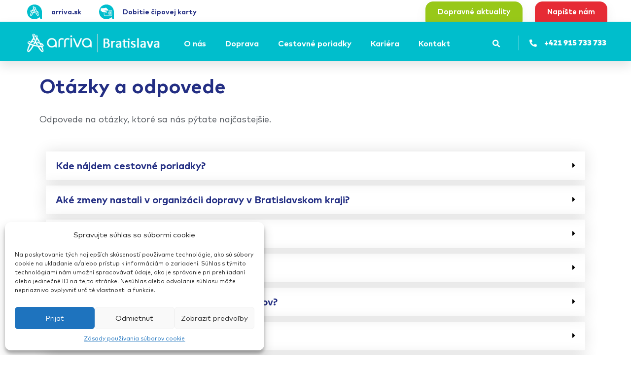

--- FILE ---
content_type: text/html; charset=UTF-8
request_url: https://arriva.sk/bratislava/otazky-a-odpovede/
body_size: 41375
content:
<!doctype html>
<html lang="sk-SK">
<head>
	<meta charset="UTF-8">
	<meta name="viewport" content="width=device-width, initial-scale=1">
	<link rel="profile" href="https://gmpg.org/xfn/11">
	<meta name='robots' content='index, follow, max-image-preview:large, max-snippet:-1, max-video-preview:-1' />
	<style>img:is([sizes="auto" i], [sizes^="auto," i]) { contain-intrinsic-size: 3000px 1500px }</style>
	
	<!-- This site is optimized with the Yoast SEO plugin v25.3.1 - https://yoast.com/wordpress/plugins/seo/ -->
	<title>ARRIVA Bratislava - Odpovede na otázky, ktoré sa nás pýtate najčastejšie.</title>
	<meta name="description" content="Odpovede na otázky, ktoré sa nás pýtate najčastejšie. Otázky k témam spustenia regionálnej autobusovej dopravy v Bratislavskom kraji." />
	<link rel="canonical" href="https://arriva.sk/bratislava/otazky-a-odpovede/" />
	<meta property="og:locale" content="sk_SK" />
	<meta property="og:type" content="article" />
	<meta property="og:title" content="Časté otázky nových kolegov" />
	<meta property="og:description" content="Čo sa nás najčastejšie pýtajú noví kolegovia?" />
	<meta property="og:url" content="https://arriva.sk/bratislava/otazky-a-odpovede/" />
	<meta property="og:site_name" content="ARRIVA Bratislava" />
	<meta property="article:modified_time" content="2022-05-13T10:55:00+00:00" />
	<meta property="og:image" content="https://arriva.sk/bratislava/wp-content/uploads/sites/14/2021/10/Banner-QA.png" />
	<meta property="og:image:width" content="1312" />
	<meta property="og:image:height" content="598" />
	<meta property="og:image:type" content="image/png" />
	<meta name="twitter:card" content="summary_large_image" />
	<meta name="twitter:label1" content="Predpokladaný čas čítania" />
	<meta name="twitter:data1" content="4 minúty" />
	<script type="application/ld+json" class="yoast-schema-graph">{"@context":"https://schema.org","@graph":[{"@type":"WebPage","@id":"https://arriva.sk/bratislava/otazky-a-odpovede/","url":"https://arriva.sk/bratislava/otazky-a-odpovede/","name":"ARRIVA Bratislava - Odpovede na otázky, ktoré sa nás pýtate najčastejšie.","isPartOf":{"@id":"https://arriva.sk/bratislava/#website"},"primaryImageOfPage":{"@id":"https://arriva.sk/bratislava/otazky-a-odpovede/#primaryimage"},"image":{"@id":"https://arriva.sk/bratislava/otazky-a-odpovede/#primaryimage"},"thumbnailUrl":"https://arriva.sk/bratislava/wp-content/uploads/sites/14/2021/11/20211005_105017_new-scaled.jpg","datePublished":"2021-11-06T23:54:25+00:00","dateModified":"2022-05-13T10:55:00+00:00","description":"Odpovede na otázky, ktoré sa nás pýtate najčastejšie. Otázky k témam spustenia regionálnej autobusovej dopravy v Bratislavskom kraji.","breadcrumb":{"@id":"https://arriva.sk/bratislava/otazky-a-odpovede/#breadcrumb"},"inLanguage":"sk-SK","potentialAction":[{"@type":"ReadAction","target":["https://arriva.sk/bratislava/otazky-a-odpovede/"]}]},{"@type":"ImageObject","inLanguage":"sk-SK","@id":"https://arriva.sk/bratislava/otazky-a-odpovede/#primaryimage","url":"https://arriva.sk/bratislava/wp-content/uploads/sites/14/2021/11/20211005_105017_new-scaled.jpg","contentUrl":"https://arriva.sk/bratislava/wp-content/uploads/sites/14/2021/11/20211005_105017_new-scaled.jpg","width":2560,"height":1153},{"@type":"BreadcrumbList","@id":"https://arriva.sk/bratislava/otazky-a-odpovede/#breadcrumb","itemListElement":[{"@type":"ListItem","position":1,"name":"Home","item":"https://arriva.sk/bratislava/"},{"@type":"ListItem","position":2,"name":"Otázky a odpovede"}]},{"@type":"WebSite","@id":"https://arriva.sk/bratislava/#website","url":"https://arriva.sk/bratislava/","name":"ARRIVA Bratislava","description":"Autobusová doprava v Bratislave","publisher":{"@id":"https://arriva.sk/bratislava/#organization"},"potentialAction":[{"@type":"SearchAction","target":{"@type":"EntryPoint","urlTemplate":"https://arriva.sk/bratislava/?s={search_term_string}"},"query-input":{"@type":"PropertyValueSpecification","valueRequired":true,"valueName":"search_term_string"}}],"inLanguage":"sk-SK"},{"@type":"Organization","@id":"https://arriva.sk/bratislava/#organization","name":"ARRIVA Bratislava","url":"https://arriva.sk/bratislava/","logo":{"@type":"ImageObject","inLanguage":"sk-SK","@id":"https://arriva.sk/bratislava/#/schema/logo/image/","url":"https://arriva.sk/bratislava/wp-content/uploads/sites/10/2021/09/logo-ba.png","contentUrl":"https://arriva.sk/bratislava/wp-content/uploads/sites/10/2021/09/logo-ba.png","width":343,"height":90,"caption":"ARRIVA Bratislava"},"image":{"@id":"https://arriva.sk/bratislava/#/schema/logo/image/"}}]}</script>
	<!-- / Yoast SEO plugin. -->


<link rel="alternate" type="application/rss+xml" title="RSS kanál: ARRIVA Bratislava &raquo;" href="https://arriva.sk/bratislava/feed/" />
<link rel="alternate" type="application/rss+xml" title="RSS kanál komentárov webu ARRIVA Bratislava &raquo;" href="https://arriva.sk/bratislava/comments/feed/" />
<script>
window._wpemojiSettings = {"baseUrl":"https:\/\/s.w.org\/images\/core\/emoji\/16.0.1\/72x72\/","ext":".png","svgUrl":"https:\/\/s.w.org\/images\/core\/emoji\/16.0.1\/svg\/","svgExt":".svg","source":{"concatemoji":"https:\/\/arriva.sk\/bratislava\/wp-includes\/js\/wp-emoji-release.min.js?ver=6.8.2"}};
/*! This file is auto-generated */
!function(s,n){var o,i,e;function c(e){try{var t={supportTests:e,timestamp:(new Date).valueOf()};sessionStorage.setItem(o,JSON.stringify(t))}catch(e){}}function p(e,t,n){e.clearRect(0,0,e.canvas.width,e.canvas.height),e.fillText(t,0,0);var t=new Uint32Array(e.getImageData(0,0,e.canvas.width,e.canvas.height).data),a=(e.clearRect(0,0,e.canvas.width,e.canvas.height),e.fillText(n,0,0),new Uint32Array(e.getImageData(0,0,e.canvas.width,e.canvas.height).data));return t.every(function(e,t){return e===a[t]})}function u(e,t){e.clearRect(0,0,e.canvas.width,e.canvas.height),e.fillText(t,0,0);for(var n=e.getImageData(16,16,1,1),a=0;a<n.data.length;a++)if(0!==n.data[a])return!1;return!0}function f(e,t,n,a){switch(t){case"flag":return n(e,"\ud83c\udff3\ufe0f\u200d\u26a7\ufe0f","\ud83c\udff3\ufe0f\u200b\u26a7\ufe0f")?!1:!n(e,"\ud83c\udde8\ud83c\uddf6","\ud83c\udde8\u200b\ud83c\uddf6")&&!n(e,"\ud83c\udff4\udb40\udc67\udb40\udc62\udb40\udc65\udb40\udc6e\udb40\udc67\udb40\udc7f","\ud83c\udff4\u200b\udb40\udc67\u200b\udb40\udc62\u200b\udb40\udc65\u200b\udb40\udc6e\u200b\udb40\udc67\u200b\udb40\udc7f");case"emoji":return!a(e,"\ud83e\udedf")}return!1}function g(e,t,n,a){var r="undefined"!=typeof WorkerGlobalScope&&self instanceof WorkerGlobalScope?new OffscreenCanvas(300,150):s.createElement("canvas"),o=r.getContext("2d",{willReadFrequently:!0}),i=(o.textBaseline="top",o.font="600 32px Arial",{});return e.forEach(function(e){i[e]=t(o,e,n,a)}),i}function t(e){var t=s.createElement("script");t.src=e,t.defer=!0,s.head.appendChild(t)}"undefined"!=typeof Promise&&(o="wpEmojiSettingsSupports",i=["flag","emoji"],n.supports={everything:!0,everythingExceptFlag:!0},e=new Promise(function(e){s.addEventListener("DOMContentLoaded",e,{once:!0})}),new Promise(function(t){var n=function(){try{var e=JSON.parse(sessionStorage.getItem(o));if("object"==typeof e&&"number"==typeof e.timestamp&&(new Date).valueOf()<e.timestamp+604800&&"object"==typeof e.supportTests)return e.supportTests}catch(e){}return null}();if(!n){if("undefined"!=typeof Worker&&"undefined"!=typeof OffscreenCanvas&&"undefined"!=typeof URL&&URL.createObjectURL&&"undefined"!=typeof Blob)try{var e="postMessage("+g.toString()+"("+[JSON.stringify(i),f.toString(),p.toString(),u.toString()].join(",")+"));",a=new Blob([e],{type:"text/javascript"}),r=new Worker(URL.createObjectURL(a),{name:"wpTestEmojiSupports"});return void(r.onmessage=function(e){c(n=e.data),r.terminate(),t(n)})}catch(e){}c(n=g(i,f,p,u))}t(n)}).then(function(e){for(var t in e)n.supports[t]=e[t],n.supports.everything=n.supports.everything&&n.supports[t],"flag"!==t&&(n.supports.everythingExceptFlag=n.supports.everythingExceptFlag&&n.supports[t]);n.supports.everythingExceptFlag=n.supports.everythingExceptFlag&&!n.supports.flag,n.DOMReady=!1,n.readyCallback=function(){n.DOMReady=!0}}).then(function(){return e}).then(function(){var e;n.supports.everything||(n.readyCallback(),(e=n.source||{}).concatemoji?t(e.concatemoji):e.wpemoji&&e.twemoji&&(t(e.twemoji),t(e.wpemoji)))}))}((window,document),window._wpemojiSettings);
</script>
<style id='wp-emoji-styles-inline-css'>

	img.wp-smiley, img.emoji {
		display: inline !important;
		border: none !important;
		box-shadow: none !important;
		height: 1em !important;
		width: 1em !important;
		margin: 0 0.07em !important;
		vertical-align: -0.1em !important;
		background: none !important;
		padding: 0 !important;
	}
</style>
<style id='global-styles-inline-css'>
:root{--wp--preset--aspect-ratio--square: 1;--wp--preset--aspect-ratio--4-3: 4/3;--wp--preset--aspect-ratio--3-4: 3/4;--wp--preset--aspect-ratio--3-2: 3/2;--wp--preset--aspect-ratio--2-3: 2/3;--wp--preset--aspect-ratio--16-9: 16/9;--wp--preset--aspect-ratio--9-16: 9/16;--wp--preset--color--black: #000000;--wp--preset--color--cyan-bluish-gray: #abb8c3;--wp--preset--color--white: #ffffff;--wp--preset--color--pale-pink: #f78da7;--wp--preset--color--vivid-red: #cf2e2e;--wp--preset--color--luminous-vivid-orange: #ff6900;--wp--preset--color--luminous-vivid-amber: #fcb900;--wp--preset--color--light-green-cyan: #7bdcb5;--wp--preset--color--vivid-green-cyan: #00d084;--wp--preset--color--pale-cyan-blue: #8ed1fc;--wp--preset--color--vivid-cyan-blue: #0693e3;--wp--preset--color--vivid-purple: #9b51e0;--wp--preset--gradient--vivid-cyan-blue-to-vivid-purple: linear-gradient(135deg,rgba(6,147,227,1) 0%,rgb(155,81,224) 100%);--wp--preset--gradient--light-green-cyan-to-vivid-green-cyan: linear-gradient(135deg,rgb(122,220,180) 0%,rgb(0,208,130) 100%);--wp--preset--gradient--luminous-vivid-amber-to-luminous-vivid-orange: linear-gradient(135deg,rgba(252,185,0,1) 0%,rgba(255,105,0,1) 100%);--wp--preset--gradient--luminous-vivid-orange-to-vivid-red: linear-gradient(135deg,rgba(255,105,0,1) 0%,rgb(207,46,46) 100%);--wp--preset--gradient--very-light-gray-to-cyan-bluish-gray: linear-gradient(135deg,rgb(238,238,238) 0%,rgb(169,184,195) 100%);--wp--preset--gradient--cool-to-warm-spectrum: linear-gradient(135deg,rgb(74,234,220) 0%,rgb(151,120,209) 20%,rgb(207,42,186) 40%,rgb(238,44,130) 60%,rgb(251,105,98) 80%,rgb(254,248,76) 100%);--wp--preset--gradient--blush-light-purple: linear-gradient(135deg,rgb(255,206,236) 0%,rgb(152,150,240) 100%);--wp--preset--gradient--blush-bordeaux: linear-gradient(135deg,rgb(254,205,165) 0%,rgb(254,45,45) 50%,rgb(107,0,62) 100%);--wp--preset--gradient--luminous-dusk: linear-gradient(135deg,rgb(255,203,112) 0%,rgb(199,81,192) 50%,rgb(65,88,208) 100%);--wp--preset--gradient--pale-ocean: linear-gradient(135deg,rgb(255,245,203) 0%,rgb(182,227,212) 50%,rgb(51,167,181) 100%);--wp--preset--gradient--electric-grass: linear-gradient(135deg,rgb(202,248,128) 0%,rgb(113,206,126) 100%);--wp--preset--gradient--midnight: linear-gradient(135deg,rgb(2,3,129) 0%,rgb(40,116,252) 100%);--wp--preset--font-size--small: 13px;--wp--preset--font-size--medium: 20px;--wp--preset--font-size--large: 36px;--wp--preset--font-size--x-large: 42px;--wp--preset--spacing--20: 0.44rem;--wp--preset--spacing--30: 0.67rem;--wp--preset--spacing--40: 1rem;--wp--preset--spacing--50: 1.5rem;--wp--preset--spacing--60: 2.25rem;--wp--preset--spacing--70: 3.38rem;--wp--preset--spacing--80: 5.06rem;--wp--preset--shadow--natural: 6px 6px 9px rgba(0, 0, 0, 0.2);--wp--preset--shadow--deep: 12px 12px 50px rgba(0, 0, 0, 0.4);--wp--preset--shadow--sharp: 6px 6px 0px rgba(0, 0, 0, 0.2);--wp--preset--shadow--outlined: 6px 6px 0px -3px rgba(255, 255, 255, 1), 6px 6px rgba(0, 0, 0, 1);--wp--preset--shadow--crisp: 6px 6px 0px rgba(0, 0, 0, 1);}:root { --wp--style--global--content-size: 800px;--wp--style--global--wide-size: 1200px; }:where(body) { margin: 0; }.wp-site-blocks > .alignleft { float: left; margin-right: 2em; }.wp-site-blocks > .alignright { float: right; margin-left: 2em; }.wp-site-blocks > .aligncenter { justify-content: center; margin-left: auto; margin-right: auto; }:where(.wp-site-blocks) > * { margin-block-start: 24px; margin-block-end: 0; }:where(.wp-site-blocks) > :first-child { margin-block-start: 0; }:where(.wp-site-blocks) > :last-child { margin-block-end: 0; }:root { --wp--style--block-gap: 24px; }:root :where(.is-layout-flow) > :first-child{margin-block-start: 0;}:root :where(.is-layout-flow) > :last-child{margin-block-end: 0;}:root :where(.is-layout-flow) > *{margin-block-start: 24px;margin-block-end: 0;}:root :where(.is-layout-constrained) > :first-child{margin-block-start: 0;}:root :where(.is-layout-constrained) > :last-child{margin-block-end: 0;}:root :where(.is-layout-constrained) > *{margin-block-start: 24px;margin-block-end: 0;}:root :where(.is-layout-flex){gap: 24px;}:root :where(.is-layout-grid){gap: 24px;}.is-layout-flow > .alignleft{float: left;margin-inline-start: 0;margin-inline-end: 2em;}.is-layout-flow > .alignright{float: right;margin-inline-start: 2em;margin-inline-end: 0;}.is-layout-flow > .aligncenter{margin-left: auto !important;margin-right: auto !important;}.is-layout-constrained > .alignleft{float: left;margin-inline-start: 0;margin-inline-end: 2em;}.is-layout-constrained > .alignright{float: right;margin-inline-start: 2em;margin-inline-end: 0;}.is-layout-constrained > .aligncenter{margin-left: auto !important;margin-right: auto !important;}.is-layout-constrained > :where(:not(.alignleft):not(.alignright):not(.alignfull)){max-width: var(--wp--style--global--content-size);margin-left: auto !important;margin-right: auto !important;}.is-layout-constrained > .alignwide{max-width: var(--wp--style--global--wide-size);}body .is-layout-flex{display: flex;}.is-layout-flex{flex-wrap: wrap;align-items: center;}.is-layout-flex > :is(*, div){margin: 0;}body .is-layout-grid{display: grid;}.is-layout-grid > :is(*, div){margin: 0;}body{padding-top: 0px;padding-right: 0px;padding-bottom: 0px;padding-left: 0px;}a:where(:not(.wp-element-button)){text-decoration: underline;}:root :where(.wp-element-button, .wp-block-button__link){background-color: #32373c;border-width: 0;color: #fff;font-family: inherit;font-size: inherit;line-height: inherit;padding: calc(0.667em + 2px) calc(1.333em + 2px);text-decoration: none;}.has-black-color{color: var(--wp--preset--color--black) !important;}.has-cyan-bluish-gray-color{color: var(--wp--preset--color--cyan-bluish-gray) !important;}.has-white-color{color: var(--wp--preset--color--white) !important;}.has-pale-pink-color{color: var(--wp--preset--color--pale-pink) !important;}.has-vivid-red-color{color: var(--wp--preset--color--vivid-red) !important;}.has-luminous-vivid-orange-color{color: var(--wp--preset--color--luminous-vivid-orange) !important;}.has-luminous-vivid-amber-color{color: var(--wp--preset--color--luminous-vivid-amber) !important;}.has-light-green-cyan-color{color: var(--wp--preset--color--light-green-cyan) !important;}.has-vivid-green-cyan-color{color: var(--wp--preset--color--vivid-green-cyan) !important;}.has-pale-cyan-blue-color{color: var(--wp--preset--color--pale-cyan-blue) !important;}.has-vivid-cyan-blue-color{color: var(--wp--preset--color--vivid-cyan-blue) !important;}.has-vivid-purple-color{color: var(--wp--preset--color--vivid-purple) !important;}.has-black-background-color{background-color: var(--wp--preset--color--black) !important;}.has-cyan-bluish-gray-background-color{background-color: var(--wp--preset--color--cyan-bluish-gray) !important;}.has-white-background-color{background-color: var(--wp--preset--color--white) !important;}.has-pale-pink-background-color{background-color: var(--wp--preset--color--pale-pink) !important;}.has-vivid-red-background-color{background-color: var(--wp--preset--color--vivid-red) !important;}.has-luminous-vivid-orange-background-color{background-color: var(--wp--preset--color--luminous-vivid-orange) !important;}.has-luminous-vivid-amber-background-color{background-color: var(--wp--preset--color--luminous-vivid-amber) !important;}.has-light-green-cyan-background-color{background-color: var(--wp--preset--color--light-green-cyan) !important;}.has-vivid-green-cyan-background-color{background-color: var(--wp--preset--color--vivid-green-cyan) !important;}.has-pale-cyan-blue-background-color{background-color: var(--wp--preset--color--pale-cyan-blue) !important;}.has-vivid-cyan-blue-background-color{background-color: var(--wp--preset--color--vivid-cyan-blue) !important;}.has-vivid-purple-background-color{background-color: var(--wp--preset--color--vivid-purple) !important;}.has-black-border-color{border-color: var(--wp--preset--color--black) !important;}.has-cyan-bluish-gray-border-color{border-color: var(--wp--preset--color--cyan-bluish-gray) !important;}.has-white-border-color{border-color: var(--wp--preset--color--white) !important;}.has-pale-pink-border-color{border-color: var(--wp--preset--color--pale-pink) !important;}.has-vivid-red-border-color{border-color: var(--wp--preset--color--vivid-red) !important;}.has-luminous-vivid-orange-border-color{border-color: var(--wp--preset--color--luminous-vivid-orange) !important;}.has-luminous-vivid-amber-border-color{border-color: var(--wp--preset--color--luminous-vivid-amber) !important;}.has-light-green-cyan-border-color{border-color: var(--wp--preset--color--light-green-cyan) !important;}.has-vivid-green-cyan-border-color{border-color: var(--wp--preset--color--vivid-green-cyan) !important;}.has-pale-cyan-blue-border-color{border-color: var(--wp--preset--color--pale-cyan-blue) !important;}.has-vivid-cyan-blue-border-color{border-color: var(--wp--preset--color--vivid-cyan-blue) !important;}.has-vivid-purple-border-color{border-color: var(--wp--preset--color--vivid-purple) !important;}.has-vivid-cyan-blue-to-vivid-purple-gradient-background{background: var(--wp--preset--gradient--vivid-cyan-blue-to-vivid-purple) !important;}.has-light-green-cyan-to-vivid-green-cyan-gradient-background{background: var(--wp--preset--gradient--light-green-cyan-to-vivid-green-cyan) !important;}.has-luminous-vivid-amber-to-luminous-vivid-orange-gradient-background{background: var(--wp--preset--gradient--luminous-vivid-amber-to-luminous-vivid-orange) !important;}.has-luminous-vivid-orange-to-vivid-red-gradient-background{background: var(--wp--preset--gradient--luminous-vivid-orange-to-vivid-red) !important;}.has-very-light-gray-to-cyan-bluish-gray-gradient-background{background: var(--wp--preset--gradient--very-light-gray-to-cyan-bluish-gray) !important;}.has-cool-to-warm-spectrum-gradient-background{background: var(--wp--preset--gradient--cool-to-warm-spectrum) !important;}.has-blush-light-purple-gradient-background{background: var(--wp--preset--gradient--blush-light-purple) !important;}.has-blush-bordeaux-gradient-background{background: var(--wp--preset--gradient--blush-bordeaux) !important;}.has-luminous-dusk-gradient-background{background: var(--wp--preset--gradient--luminous-dusk) !important;}.has-pale-ocean-gradient-background{background: var(--wp--preset--gradient--pale-ocean) !important;}.has-electric-grass-gradient-background{background: var(--wp--preset--gradient--electric-grass) !important;}.has-midnight-gradient-background{background: var(--wp--preset--gradient--midnight) !important;}.has-small-font-size{font-size: var(--wp--preset--font-size--small) !important;}.has-medium-font-size{font-size: var(--wp--preset--font-size--medium) !important;}.has-large-font-size{font-size: var(--wp--preset--font-size--large) !important;}.has-x-large-font-size{font-size: var(--wp--preset--font-size--x-large) !important;}
:root :where(.wp-block-pullquote){font-size: 1.5em;line-height: 1.6;}
</style>
<link rel='stylesheet' id='cmplz-general-css' href='https://arriva.sk/bratislava/wp-content/plugins/complianz-gdpr/assets/css/cookieblocker.min.css?ver=1758565347' media='all' />
<link rel='stylesheet' id='netsposts_css-css' href='https://arriva.sk/bratislava/wp-content/plugins/network-posts-extended/css/net_posts_extended.css?ver=1.0.0' media='all' />
<link rel='stylesheet' id='netsposts_star_css-css' href='https://arriva.sk/bratislava/wp-content/plugins/network-posts-extended/css/fontawesome-stars.css?ver=6.8.2' media='all' />
<link rel='stylesheet' id='hello-elementor-css' href='https://arriva.sk/bratislava/wp-content/themes/hello-elementor/assets/css/reset.css?ver=3.4.4' media='all' />
<link rel='stylesheet' id='hello-elementor-theme-style-css' href='https://arriva.sk/bratislava/wp-content/themes/hello-elementor/assets/css/theme.css?ver=3.4.4' media='all' />
<link rel='stylesheet' id='hello-elementor-header-footer-css' href='https://arriva.sk/bratislava/wp-content/themes/hello-elementor/assets/css/header-footer.css?ver=3.4.4' media='all' />
<link rel='stylesheet' id='elementor-frontend-css' href='https://arriva.sk/bratislava/wp-content/plugins/elementor/assets/css/frontend.min.css?ver=3.29.2' media='all' />
<style id='elementor-frontend-inline-css'>
.elementor-kit-14121{--e-global-color-primary:#00BECC;--e-global-color-secondary:#54595F;--e-global-color-text:#7A7A7A;--e-global-color-accent:#61CE70;--e-global-color-8685b5b:#00BECC;--e-global-color-75d711d:#232E83;--e-global-color-4493ca4:#FFFFFF;--e-global-color-b1fe156:#96CA50;--e-global-color-7054f12:#98C818;--e-global-color-bae43a3:#FBB513;--e-global-color-c2e16ce:#E62B35;--e-global-typography-primary-font-family:"FF Mark";--e-global-typography-primary-font-weight:300;--e-global-typography-secondary-font-family:"Roboto Slab";--e-global-typography-secondary-font-weight:400;--e-global-typography-text-font-family:"FF Mark";--e-global-typography-text-font-weight:300;--e-global-typography-accent-font-family:"FF Mark";--e-global-typography-accent-font-weight:800;--e-global-typography-d25a2b6-font-family:"Roboto";--e-global-typography-d25a2b6-font-size:40px;--e-global-typography-d25a2b6-font-weight:600;--e-global-typography-9bdb3be-font-family:"FF Mark";--e-global-typography-9bdb3be-font-size:17px;--e-global-typography-9bdb3be-font-weight:300;--e-global-typography-9bdb3be-line-height:2em;--e-global-typography-9b2dd9d-font-family:"FF Mark";--e-global-typography-9b2dd9d-font-size:40px;--e-global-typography-9b2dd9d-font-weight:600;--e-global-typography-6280531-font-family:"FF Mark";--e-global-typography-6280531-font-size:18px;--e-global-typography-6280531-font-weight:400;--e-global-typography-6280531-line-height:2em;font-family:"FF Mark", Sans-serif;text-decoration:none;}.elementor-kit-14121 e-page-transition{background-color:#FFBC7D;}.elementor-kit-14121 a{color:var( --e-global-color-75d711d );font-style:normal;text-decoration:none;}.elementor-kit-14121 a:hover{color:var( --e-global-color-75d711d );text-decoration:underline;}.elementor-kit-14121 h1{font-family:"FF Mark", Sans-serif;font-size:40px;font-weight:600;}.elementor-kit-14121 h2{font-family:"FF Mark", Sans-serif;font-size:25px;font-weight:600;}.elementor-kit-14121 h3{font-family:"FF Mark", Sans-serif;font-size:25px;font-weight:300;}.elementor-section.elementor-section-boxed > .elementor-container{max-width:1140px;}.e-con{--container-max-width:1140px;}.elementor-widget:not(:last-child){margin-block-end:20px;}.elementor-element{--widgets-spacing:20px 20px;--widgets-spacing-row:20px;--widgets-spacing-column:20px;}{}h1.entry-title{display:var(--page-title-display);}.site-header .site-branding{flex-direction:column;align-items:stretch;}.site-header{padding-inline-end:0px;padding-inline-start:0px;}.site-footer .site-branding{flex-direction:column;align-items:stretch;}@media(max-width:1024px){.elementor-section.elementor-section-boxed > .elementor-container{max-width:1024px;}.e-con{--container-max-width:1024px;}}@media(max-width:767px){.elementor-kit-14121{--e-global-typography-9b2dd9d-font-size:28px;}.elementor-section.elementor-section-boxed > .elementor-container{max-width:767px;}.e-con{--container-max-width:767px;}}/* Start Custom Fonts CSS */@font-face {
	font-family: 'FF Mark';
	font-style: normal;
	font-weight: 100;
	font-display: auto;
	src: url('https://arriva.sk/ba/wp-content/uploads/sites/14/2021/10/Mark-Thin.woff2') format('woff2'),
		url('https://arriva.sk/ba/wp-content/uploads/sites/14/2021/10/Mark-Thin.woff') format('woff'),
		url('https://arriva.sk/ba/wp-content/uploads/sites/14/2021/10/Mark-Thin.ttf') format('truetype');
}
@font-face {
	font-family: 'FF Mark';
	font-style: italic;
	font-weight: 100;
	font-display: auto;
	src: url('https://arriva.sk/ba/wp-content/uploads/sites/14/2021/10/Mark-Thin-Italic.woff2') format('woff2'),
		url('https://arriva.sk/ba/wp-content/uploads/sites/14/2021/10/Mark-Thin-Italic.woff') format('woff'),
		url('https://arriva.sk/ba/wp-content/uploads/sites/14/2021/10/Mark-Thin-Italic.ttf') format('truetype');
}
@font-face {
	font-family: 'FF Mark';
	font-style: normal;
	font-weight: 300;
	font-display: auto;
	src: url('https://arriva.sk/ba/wp-content/uploads/sites/14/2021/10/Mark-Regular.woff2') format('woff2'),
		url('https://arriva.sk/ba/wp-content/uploads/sites/14/2021/10/Mark-Regular.woff') format('woff'),
		url('https://arriva.sk/ba/wp-content/uploads/sites/14/2021/10/Mark-Regular.ttf') format('truetype');
}
@font-face {
	font-family: 'FF Mark';
	font-style: italic;
	font-weight: 300;
	font-display: auto;
	src: url('https://arriva.sk/ba/wp-content/uploads/sites/14/2021/10/Mark-Regular-Italic.woff2') format('woff2'),
		url('https://arriva.sk/ba/wp-content/uploads/sites/14/2021/10/Mark-Regular-Italic.woff') format('woff'),
		url('https://arriva.sk/ba/wp-content/uploads/sites/14/2021/10/Mark-Regular-Italic.ttf') format('truetype');
}
@font-face {
	font-family: 'FF Mark';
	font-style: normal;
	font-weight: bold;
	font-display: auto;
	src: url('https://arriva.sk/ba/wp-content/uploads/sites/14/2021/10/Mark-Bold.woff2') format('woff2'),
		url('https://arriva.sk/ba/wp-content/uploads/sites/14/2021/10/Mark-Bold.woff') format('woff'),
		url('https://arriva.sk/ba/wp-content/uploads/sites/14/2021/10/Mark-Bold.ttf') format('truetype');
}
@font-face {
	font-family: 'FF Mark';
	font-style: italic;
	font-weight: bold;
	font-display: auto;
	src: url('https://arriva.sk/ba/wp-content/uploads/sites/14/2021/10/Mark-Bold-Italic.woff2') format('woff2'),
		url('https://arriva.sk/ba/wp-content/uploads/sites/14/2021/10/Mark-Bold-Italic.woff') format('woff'),
		url('https://arriva.sk/ba/wp-content/uploads/sites/14/2021/10/Mark-Bold-Italic.ttf') format('truetype');
}
@font-face {
	font-family: 'FF Mark';
	font-style: normal;
	font-weight: 800;
	font-display: auto;
	src: url('https://arriva.sk/ba/wp-content/uploads/sites/14/2021/10/Mark-Black.woff2') format('woff2'),
		url('https://arriva.sk/ba/wp-content/uploads/sites/14/2021/10/Mark-Black.woff') format('woff'),
		url('https://arriva.sk/ba/wp-content/uploads/sites/14/2021/10/Mark-Black.ttf') format('truetype');
}
@font-face {
	font-family: 'FF Mark';
	font-style: italic;
	font-weight: 800;
	font-display: auto;
	src: url('https://arriva.sk/ba/wp-content/uploads/sites/14/2021/10/Mark-Black-Italic.woff2') format('woff2'),
		url('https://arriva.sk/ba/wp-content/uploads/sites/14/2021/10/Mark-Black-Italic.woff') format('woff'),
		url('https://arriva.sk/ba/wp-content/uploads/sites/14/2021/10/Mark-Black-Italic.ttf') format('truetype');
}
/* End Custom Fonts CSS */
.elementor-16384 .elementor-element.elementor-element-2dc884e > .elementor-container > .elementor-column > .elementor-widget-wrap{align-content:center;align-items:center;}.elementor-16384 .elementor-element.elementor-element-2dc884e{padding:20px 0px 23px 0px;}.elementor-16384 .elementor-element.elementor-element-5e3887f3 > .elementor-widget-wrap > .elementor-widget:not(.elementor-widget__width-auto):not(.elementor-widget__width-initial):not(:last-child):not(.elementor-absolute){margin-bottom:30px;}.elementor-widget-heading .elementor-heading-title{font-family:var( --e-global-typography-primary-font-family ), Sans-serif;font-weight:var( --e-global-typography-primary-font-weight );color:var( --e-global-color-primary );}.elementor-16384 .elementor-element.elementor-element-2bcfc3a5 .elementor-heading-title{font-family:var( --e-global-typography-9b2dd9d-font-family ), Sans-serif;font-size:var( --e-global-typography-9b2dd9d-font-size );font-weight:var( --e-global-typography-9b2dd9d-font-weight );color:var( --e-global-color-75d711d );}.elementor-widget-text-editor{font-family:var( --e-global-typography-text-font-family ), Sans-serif;font-weight:var( --e-global-typography-text-font-weight );color:var( --e-global-color-text );}.elementor-widget-text-editor.elementor-drop-cap-view-stacked .elementor-drop-cap{background-color:var( --e-global-color-primary );}.elementor-widget-text-editor.elementor-drop-cap-view-framed .elementor-drop-cap, .elementor-widget-text-editor.elementor-drop-cap-view-default .elementor-drop-cap{color:var( --e-global-color-primary );border-color:var( --e-global-color-primary );}.elementor-16384 .elementor-element.elementor-element-2fe6cf41{font-family:"FF Mark", Sans-serif;font-size:18px;font-weight:400;line-height:2em;letter-spacing:0px;color:var( --e-global-color-secondary );}.elementor-16384 .elementor-element.elementor-element-66a7bc86 > .elementor-container > .elementor-column > .elementor-widget-wrap{align-content:center;align-items:center;}.elementor-16384 .elementor-element.elementor-element-66a7bc86{padding:0px 0px 0px 0px;}.elementor-bc-flex-widget .elementor-16384 .elementor-element.elementor-element-1ef49779.elementor-column .elementor-widget-wrap{align-items:flex-start;}.elementor-16384 .elementor-element.elementor-element-1ef49779.elementor-column.elementor-element[data-element_type="column"] > .elementor-widget-wrap.elementor-element-populated{align-content:flex-start;align-items:flex-start;}.elementor-16384 .elementor-element.elementor-element-1ef49779 > .elementor-element-populated{padding:0% 02% 0% 2%;}.elementor-widget-toggle .elementor-toggle-title, .elementor-widget-toggle .elementor-toggle-icon{color:var( --e-global-color-primary );}.elementor-widget-toggle .elementor-toggle-icon svg{fill:var( --e-global-color-primary );}.elementor-widget-toggle .elementor-tab-title.elementor-active a, .elementor-widget-toggle .elementor-tab-title.elementor-active .elementor-toggle-icon{color:var( --e-global-color-accent );}.elementor-widget-toggle .elementor-toggle-title{font-family:var( --e-global-typography-primary-font-family ), Sans-serif;font-weight:var( --e-global-typography-primary-font-weight );}.elementor-widget-toggle .elementor-tab-content{color:var( --e-global-color-text );font-family:var( --e-global-typography-text-font-family ), Sans-serif;font-weight:var( --e-global-typography-text-font-weight );}.elementor-16384 .elementor-element.elementor-element-5a21a35a .elementor-tab-title{border-width:0px;border-color:rgba(191,191,191,0);padding:20px 20px 20px 20px;}.elementor-16384 .elementor-element.elementor-element-5a21a35a .elementor-tab-content{border-width:0px;border-bottom-color:rgba(191,191,191,0);color:var( --e-global-color-secondary );font-family:"FF Mark", Sans-serif;font-size:17px;font-weight:400;line-height:2em;padding:15px 35px 15px 35px;}.elementor-16384 .elementor-element.elementor-element-5a21a35a .elementor-toggle-item:not(:last-child){margin-bottom:11px;}.elementor-16384 .elementor-element.elementor-element-5a21a35a .elementor-toggle-item{box-shadow:0px 0px 30px 0px rgba(0,0,0,0.12);}.elementor-16384 .elementor-element.elementor-element-5a21a35a .elementor-toggle-title, .elementor-16384 .elementor-element.elementor-element-5a21a35a .elementor-toggle-icon{color:var( --e-global-color-75d711d );}.elementor-16384 .elementor-element.elementor-element-5a21a35a .elementor-toggle-icon svg{fill:var( --e-global-color-75d711d );}.elementor-16384 .elementor-element.elementor-element-5a21a35a .elementor-tab-title.elementor-active a, .elementor-16384 .elementor-element.elementor-element-5a21a35a .elementor-tab-title.elementor-active .elementor-toggle-icon{color:var( --e-global-color-75d711d );}.elementor-16384 .elementor-element.elementor-element-5a21a35a .elementor-toggle-title{font-family:"FF Mark", Sans-serif;font-size:20px;font-weight:600;line-height:0.9em;}.elementor-16384 .elementor-element.elementor-element-5a21a35a .elementor-tab-title .elementor-toggle-icon i:before{color:#000000;}.elementor-16384 .elementor-element.elementor-element-5a21a35a .elementor-tab-title .elementor-toggle-icon svg{fill:#000000;}.elementor-16384 .elementor-element.elementor-element-5a21a35a .elementor-tab-title.elementor-active .elementor-toggle-icon i:before{color:var( --e-global-color-75d711d );}.elementor-16384 .elementor-element.elementor-element-5a21a35a .elementor-tab-title.elementor-active .elementor-toggle-icon svg{fill:var( --e-global-color-75d711d );}:root{--page-title-display:none;}@media(max-width:1024px){.elementor-16384 .elementor-element.elementor-element-2dc884e{padding:19px 20px 25px 20px;}.elementor-16384 .elementor-element.elementor-element-2bcfc3a5 .elementor-heading-title{font-size:var( --e-global-typography-9b2dd9d-font-size );}.elementor-16384 .elementor-element.elementor-element-66a7bc86{padding:00px 25px 50px 25px;}.elementor-16384 .elementor-element.elementor-element-1ef49779 > .elementor-element-populated{padding:0px 0px 0px 0px;}}@media(max-width:767px){.elementor-16384 .elementor-element.elementor-element-2dc884e{padding:19px 20px 2px 20px;}.elementor-16384 .elementor-element.elementor-element-2bcfc3a5 .elementor-heading-title{font-size:var( --e-global-typography-9b2dd9d-font-size );}.elementor-16384 .elementor-element.elementor-element-66a7bc86{padding:0px 20px 50px 20px;}.elementor-16384 .elementor-element.elementor-element-5a21a35a > .elementor-widget-container{padding:15px 0px 0px 0px;}}/* Start Custom Fonts CSS */@font-face {
	font-family: 'FF Mark';
	font-style: normal;
	font-weight: 100;
	font-display: auto;
	src: url('https://arriva.sk/ba/wp-content/uploads/sites/14/2021/10/Mark-Thin.woff2') format('woff2'),
		url('https://arriva.sk/ba/wp-content/uploads/sites/14/2021/10/Mark-Thin.woff') format('woff'),
		url('https://arriva.sk/ba/wp-content/uploads/sites/14/2021/10/Mark-Thin.ttf') format('truetype');
}
@font-face {
	font-family: 'FF Mark';
	font-style: italic;
	font-weight: 100;
	font-display: auto;
	src: url('https://arriva.sk/ba/wp-content/uploads/sites/14/2021/10/Mark-Thin-Italic.woff2') format('woff2'),
		url('https://arriva.sk/ba/wp-content/uploads/sites/14/2021/10/Mark-Thin-Italic.woff') format('woff'),
		url('https://arriva.sk/ba/wp-content/uploads/sites/14/2021/10/Mark-Thin-Italic.ttf') format('truetype');
}
@font-face {
	font-family: 'FF Mark';
	font-style: normal;
	font-weight: 300;
	font-display: auto;
	src: url('https://arriva.sk/ba/wp-content/uploads/sites/14/2021/10/Mark-Regular.woff2') format('woff2'),
		url('https://arriva.sk/ba/wp-content/uploads/sites/14/2021/10/Mark-Regular.woff') format('woff'),
		url('https://arriva.sk/ba/wp-content/uploads/sites/14/2021/10/Mark-Regular.ttf') format('truetype');
}
@font-face {
	font-family: 'FF Mark';
	font-style: italic;
	font-weight: 300;
	font-display: auto;
	src: url('https://arriva.sk/ba/wp-content/uploads/sites/14/2021/10/Mark-Regular-Italic.woff2') format('woff2'),
		url('https://arriva.sk/ba/wp-content/uploads/sites/14/2021/10/Mark-Regular-Italic.woff') format('woff'),
		url('https://arriva.sk/ba/wp-content/uploads/sites/14/2021/10/Mark-Regular-Italic.ttf') format('truetype');
}
@font-face {
	font-family: 'FF Mark';
	font-style: normal;
	font-weight: bold;
	font-display: auto;
	src: url('https://arriva.sk/ba/wp-content/uploads/sites/14/2021/10/Mark-Bold.woff2') format('woff2'),
		url('https://arriva.sk/ba/wp-content/uploads/sites/14/2021/10/Mark-Bold.woff') format('woff'),
		url('https://arriva.sk/ba/wp-content/uploads/sites/14/2021/10/Mark-Bold.ttf') format('truetype');
}
@font-face {
	font-family: 'FF Mark';
	font-style: italic;
	font-weight: bold;
	font-display: auto;
	src: url('https://arriva.sk/ba/wp-content/uploads/sites/14/2021/10/Mark-Bold-Italic.woff2') format('woff2'),
		url('https://arriva.sk/ba/wp-content/uploads/sites/14/2021/10/Mark-Bold-Italic.woff') format('woff'),
		url('https://arriva.sk/ba/wp-content/uploads/sites/14/2021/10/Mark-Bold-Italic.ttf') format('truetype');
}
@font-face {
	font-family: 'FF Mark';
	font-style: normal;
	font-weight: 800;
	font-display: auto;
	src: url('https://arriva.sk/ba/wp-content/uploads/sites/14/2021/10/Mark-Black.woff2') format('woff2'),
		url('https://arriva.sk/ba/wp-content/uploads/sites/14/2021/10/Mark-Black.woff') format('woff'),
		url('https://arriva.sk/ba/wp-content/uploads/sites/14/2021/10/Mark-Black.ttf') format('truetype');
}
@font-face {
	font-family: 'FF Mark';
	font-style: italic;
	font-weight: 800;
	font-display: auto;
	src: url('https://arriva.sk/ba/wp-content/uploads/sites/14/2021/10/Mark-Black-Italic.woff2') format('woff2'),
		url('https://arriva.sk/ba/wp-content/uploads/sites/14/2021/10/Mark-Black-Italic.woff') format('woff'),
		url('https://arriva.sk/ba/wp-content/uploads/sites/14/2021/10/Mark-Black-Italic.ttf') format('truetype');
}
/* End Custom Fonts CSS */
.elementor-15904 .elementor-element.elementor-element-29eeb134:not(.elementor-motion-effects-element-type-background), .elementor-15904 .elementor-element.elementor-element-29eeb134 > .elementor-motion-effects-container > .elementor-motion-effects-layer{background-color:var( --e-global-color-4493ca4 );}.elementor-15904 .elementor-element.elementor-element-29eeb134 > .elementor-container{max-width:1200px;}.elementor-15904 .elementor-element.elementor-element-29eeb134{transition:background 0.3s, border 0.3s, border-radius 0.3s, box-shadow 0.3s;margin-top:3px;margin-bottom:0px;}.elementor-15904 .elementor-element.elementor-element-29eeb134 > .elementor-background-overlay{transition:background 0.3s, border-radius 0.3s, opacity 0.3s;}.elementor-bc-flex-widget .elementor-15904 .elementor-element.elementor-element-5207b580.elementor-column .elementor-widget-wrap{align-items:center;}.elementor-15904 .elementor-element.elementor-element-5207b580.elementor-column.elementor-element[data-element_type="column"] > .elementor-widget-wrap.elementor-element-populated{align-content:center;align-items:center;}.elementor-15904 .elementor-element.elementor-element-5207b580.elementor-column > .elementor-widget-wrap{justify-content:flex-start;}.elementor-15904 .elementor-element.elementor-element-5207b580 > .elementor-widget-wrap > .elementor-widget:not(.elementor-widget__width-auto):not(.elementor-widget__width-initial):not(:last-child):not(.elementor-absolute){margin-bottom:0px;}.elementor-15904 .elementor-element.elementor-element-5207b580 > .elementor-element-populated{margin:0px 0px 0px 0px;--e-column-margin-right:0px;--e-column-margin-left:0px;padding:0px 0px 0px 0px;}.elementor-widget-icon-list .elementor-icon-list-item:not(:last-child):after{border-color:var( --e-global-color-text );}.elementor-widget-icon-list .elementor-icon-list-icon i{color:var( --e-global-color-primary );}.elementor-widget-icon-list .elementor-icon-list-icon svg{fill:var( --e-global-color-primary );}.elementor-widget-icon-list .elementor-icon-list-item > .elementor-icon-list-text, .elementor-widget-icon-list .elementor-icon-list-item > a{font-family:var( --e-global-typography-text-font-family ), Sans-serif;font-weight:var( --e-global-typography-text-font-weight );}.elementor-widget-icon-list .elementor-icon-list-text{color:var( --e-global-color-secondary );}.elementor-15904 .elementor-element.elementor-element-445e7099 > .elementor-widget-container{margin:0px 0px 0px 0px;padding:0px 0px 0px 15px;}.elementor-15904 .elementor-element.elementor-element-445e7099 .elementor-icon-list-item:not(:last-child):after{content:"";border-color:var( --e-global-color-4493ca4 );}.elementor-15904 .elementor-element.elementor-element-445e7099 .elementor-icon-list-items:not(.elementor-inline-items) .elementor-icon-list-item:not(:last-child):after{border-block-start-style:solid;border-block-start-width:20px;}.elementor-15904 .elementor-element.elementor-element-445e7099 .elementor-icon-list-items.elementor-inline-items .elementor-icon-list-item:not(:last-child):after{border-inline-start-style:solid;}.elementor-15904 .elementor-element.elementor-element-445e7099 .elementor-inline-items .elementor-icon-list-item:not(:last-child):after{border-inline-start-width:20px;}.elementor-15904 .elementor-element.elementor-element-445e7099 .elementor-icon-list-icon i{color:#00BECC;transition:color 0.3s;}.elementor-15904 .elementor-element.elementor-element-445e7099 .elementor-icon-list-icon svg{fill:#00BECC;transition:fill 0.3s;}.elementor-15904 .elementor-element.elementor-element-445e7099{--e-icon-list-icon-size:30px;--e-icon-list-icon-align:left;--e-icon-list-icon-margin:0 calc(var(--e-icon-list-icon-size, 1em) * 0.25) 0 0;--icon-vertical-offset:0px;}.elementor-15904 .elementor-element.elementor-element-445e7099 .elementor-icon-list-icon{padding-inline-end:6px;}.elementor-15904 .elementor-element.elementor-element-445e7099 .elementor-icon-list-item > .elementor-icon-list-text, .elementor-15904 .elementor-element.elementor-element-445e7099 .elementor-icon-list-item > a{font-family:"FF Mark", Sans-serif;font-size:14px;font-weight:600;line-height:2em;}.elementor-15904 .elementor-element.elementor-element-445e7099 .elementor-icon-list-text{color:var( --e-global-color-75d711d );transition:color 0.3s;}.elementor-15904 .elementor-element.elementor-element-736943d > .elementor-widget-wrap > .elementor-widget:not(.elementor-widget__width-auto):not(.elementor-widget__width-initial):not(:last-child):not(.elementor-absolute){margin-bottom:0px;}.elementor-15904 .elementor-element.elementor-element-736943d > .elementor-element-populated{margin:0px 0px 0px 0px;--e-column-margin-right:0px;--e-column-margin-left:0px;padding:0px 0px 0px 0px;}.elementor-widget-button .elementor-button{background-color:var( --e-global-color-accent );font-family:var( --e-global-typography-accent-font-family ), Sans-serif;font-weight:var( --e-global-typography-accent-font-weight );}.elementor-15904 .elementor-element.elementor-element-73d1651b .elementor-button{background-color:#98C818;font-family:"FF Mark", Sans-serif;font-size:15px;font-weight:600;fill:#ffffff;color:#ffffff;box-shadow:0px 10px 30px -8px rgba(0,0,0,0.16);border-style:solid;border-width:1px 1px 1px 1px;border-color:#98C818;border-radius:15px 15px 0px 0px;}.elementor-15904 .elementor-element.elementor-element-73d1651b .elementor-button:hover, .elementor-15904 .elementor-element.elementor-element-73d1651b .elementor-button:focus{background-color:#ffffff;color:#98C818;border-color:#98C818;}.elementor-15904 .elementor-element.elementor-element-73d1651b > .elementor-widget-container{margin:0px 0px 0px 0px;padding:0px 0px 0px 0px;}.elementor-15904 .elementor-element.elementor-element-73d1651b .elementor-button:hover svg, .elementor-15904 .elementor-element.elementor-element-73d1651b .elementor-button:focus svg{fill:#98C818;}.elementor-15904 .elementor-element.elementor-element-3f5a18f4.elementor-column > .elementor-widget-wrap{justify-content:flex-end;}.elementor-15904 .elementor-element.elementor-element-3f5a18f4 > .elementor-widget-wrap > .elementor-widget:not(.elementor-widget__width-auto):not(.elementor-widget__width-initial):not(:last-child):not(.elementor-absolute){margin-bottom:0px;}.elementor-15904 .elementor-element.elementor-element-3f5a18f4 > .elementor-element-populated{margin:0px 0px 0px 0px;--e-column-margin-right:0px;--e-column-margin-left:0px;padding:0px 0px 0px 0px;}.elementor-15904 .elementor-element.elementor-element-27b2a2c .elementor-button{background-color:#E62B35;font-family:"FF Mark", Sans-serif;font-size:15px;font-weight:600;fill:#ffffff;color:#ffffff;box-shadow:0px 10px 30px -8px rgba(0,0,0,0.16);border-style:solid;border-width:1px 1px 1px 1px;border-color:#E62B35;border-radius:15px 15px 0px 0px;}.elementor-15904 .elementor-element.elementor-element-27b2a2c .elementor-button:hover, .elementor-15904 .elementor-element.elementor-element-27b2a2c .elementor-button:focus{background-color:#ffffff;color:#E62B35;border-color:#E62B35;}.elementor-15904 .elementor-element.elementor-element-27b2a2c > .elementor-widget-container{margin:0px 0px 0px 0px;padding:0px 0px 0px 0px;}.elementor-15904 .elementor-element.elementor-element-27b2a2c .elementor-button:hover svg, .elementor-15904 .elementor-element.elementor-element-27b2a2c .elementor-button:focus svg{fill:#E62B35;}.elementor-15904 .elementor-element.elementor-element-2eb25174:not(.elementor-motion-effects-element-type-background), .elementor-15904 .elementor-element.elementor-element-2eb25174 > .elementor-motion-effects-container > .elementor-motion-effects-layer{background-color:#00BECC;}.elementor-15904 .elementor-element.elementor-element-2eb25174 > .elementor-container{max-width:1200px;min-height:80px;}.elementor-15904 .elementor-element.elementor-element-2eb25174 > .elementor-background-overlay{opacity:0.5;transition:background 0.3s, border-radius 0.3s, opacity 0.3s;}.elementor-15904 .elementor-element.elementor-element-2eb25174{box-shadow:0px 10px 20px 0px rgba(0,0,0,0.1);transition:background 0.3s, border 0.3s, border-radius 0.3s, box-shadow 0.3s;margin-top:0px;margin-bottom:0px;padding:0px 0px 0px 0px;z-index:10;}.elementor-bc-flex-widget .elementor-15904 .elementor-element.elementor-element-79a79c19.elementor-column .elementor-widget-wrap{align-items:center;}.elementor-15904 .elementor-element.elementor-element-79a79c19.elementor-column.elementor-element[data-element_type="column"] > .elementor-widget-wrap.elementor-element-populated{align-content:center;align-items:center;}.elementor-15904 .elementor-element.elementor-element-79a79c19 > .elementor-element-populated{margin:0px 0px 0px 0px;--e-column-margin-right:0px;--e-column-margin-left:0px;padding:0px 0px 0px 0px;}.elementor-widget-image .widget-image-caption{color:var( --e-global-color-text );font-family:var( --e-global-typography-text-font-family ), Sans-serif;font-weight:var( --e-global-typography-text-font-weight );}.elementor-15904 .elementor-element.elementor-element-9b681be{text-align:left;}.elementor-15904 .elementor-element.elementor-element-9b681be img{width:327px;max-width:100%;height:71px;object-fit:contain;object-position:center center;}.elementor-bc-flex-widget .elementor-15904 .elementor-element.elementor-element-4bd3f8dd.elementor-column .elementor-widget-wrap{align-items:center;}.elementor-15904 .elementor-element.elementor-element-4bd3f8dd.elementor-column.elementor-element[data-element_type="column"] > .elementor-widget-wrap.elementor-element-populated{align-content:center;align-items:center;}.elementor-15904 .elementor-element.elementor-element-4bd3f8dd > .elementor-element-populated{padding:8px 20px 0px 0px;}.elementor-15904 .elementor-element.elementor-element-f742d82 .emm0 .emm5{transition-property:top,left,right,opacity,visibility,transform;transition-duration:400ms;}.elementor-15904 .elementor-element.elementor-element-f742d82 .emm30c .emm29 > .emm6::before{transition:opacity 250ms,visibility 250ms,bottom 400ms;}.elementor-15904 .elementor-element.elementor-element-f742d82.emm12f .emm15{transition-duration:1200ms;}.elementor-15904 .elementor-element.elementor-element-f742d82 .emm15{background-color:var( --e-global-color-8685b5b );}.elementor-15904 .elementor-element.elementor-element-f742d82 > .elementor-widget-container{border-radius:0px 0px 0px 0px;}.elementor-15904 .elementor-element.elementor-element-f742d82 .emm0 .emm77 > .emm5 .emm6{justify-content:flex-start;}.elementor-15904 .elementor-element.elementor-element-f742d82 .emm20 .emm29 > .emm6{animation-duration:800ms;}.elementor-15904 .elementor-element.elementor-element-f742d82 .emm20 .emmc .emm29::after{transition-duration:600ms;}.elementor-15904 .elementor-element.elementor-element-f742d82 .emm0 .emli > .emm6{font-family:"FF Mark", Sans-serif;font-size:16px;font-weight:600;text-decoration:none;line-height:2em;}.elementor-15904 .elementor-element.elementor-element-f742d82 .emm0 .emm29 > .emm6{color:var( --e-global-color-4493ca4 );padding-left:9px;padding-right:9px;}.elementor-15904 .elementor-element.elementor-element-f742d82 .emm0 .emm29 > .emm6 > .emmico > svg{fill:var( --e-global-color-4493ca4 );}.elementor-15904 .elementor-element.elementor-element-f742d82 .emm0 .emm29 > .emm6 > .emm10 i{border-top-color:var( --e-global-color-4493ca4 );}.elementor-15904 .elementor-element.elementor-element-f742d82 .emm0 .emm29 > .emm6 > .emm10 i::before,.elementor-15904 .elementor-element.elementor-element-f742d82 .emm0 .emm29 > .emm6 > .emm10 i::after{background-color:var( --e-global-color-4493ca4 );}.elementor-15904 .elementor-element.elementor-element-f742d82 .emm0 .emm4 .emm29:hover > .emm6{color:var( --e-global-color-4493ca4 );}.elementor-15904 .elementor-element.elementor-element-f742d82 .emm0 .emm4 .emm29:hover > .emm6 > .emmico > svg{fill:var( --e-global-color-4493ca4 );}.elementor-15904 .elementor-element.elementor-element-f742d82 .emm0 .emm29:hover > .emm6 > .emm10 i{border-top-color:var( --e-global-color-4493ca4 );}.elementor-15904 .elementor-element.elementor-element-f742d82 .emm0 .emm29:hover > .emm6 > .emm10 i::before,.elementor-15904 .elementor-element.elementor-element-f742d82 .emm0 .emm29:hover > .emm6 > .emm10 i::after{background-color:var( --e-global-color-4493ca4 );}.elementor-15904 .elementor-element.elementor-element-f742d82 .emm0 .emm29:hover > .emm6{background-color:var( --e-global-color-primary );}.elementor-15904 .elementor-element.elementor-element-f742d82 .emm0 .emm29 > .emm6::before,.elementor-15904 .elementor-element.elementor-element-f742d82 .emm0 .emm29 > .emm6::after{background-color:var( --e-global-color-4493ca4 );}.elementor-15904 .elementor-element.elementor-element-f742d82 .emm0 .emm29.emm17 > .emm6,.elementor-15904 .elementor-element.elementor-element-f742d82 .emm0 .emm29.emm32 > .emm6{color:var( --e-global-color-75d711d );}.elementor-15904 .elementor-element.elementor-element-f742d82 .emm0 .emm29.emm17 > .emm6 > .emmico > svg,.elementor-15904 .elementor-element.elementor-element-f742d82 .emm0 .emm29.emm32 > .emm6 > .emmico > svg{fill:var( --e-global-color-75d711d );}.elementor-15904 .elementor-element.elementor-element-f742d82 .emm0 .emm29.emm17 > .emm6 > .emm10 i{border-top-color:var( --e-global-color-75d711d );}.elementor-15904 .elementor-element.elementor-element-f742d82 .emm0 .emm29.emm17 > .emm6 > .emm10 i::before,.elementor-15904 .elementor-element.elementor-element-f742d82 .emm0 .emm29.emm17 > .emm6 > .emm10 i::after{background-color:var( --e-global-color-75d711d );}.elementor-15904 .elementor-element.elementor-element-f742d82 .emm0 .emm29.emm17 > .emm6::before,.elementor-15904 .elementor-element.elementor-element-f742d82 .emm0 .emm29.emm17 > .emm6::after,.elementor-15904 .elementor-element.elementor-element-f742d82 .emm0 .emm32 > .emm6::before,.elementor-15904 .elementor-element.elementor-element-f742d82 .emm0 .emm32 > .emm6::after{background-color:var( --e-global-color-75d711d );}.elementor-15904 .elementor-element.elementor-element-f742d82.emm2h .emm0 .emm29:not(:last-child){margin-right:15px;}.rtl .elementor-15904 .elementor-element.elementor-element-f742d82.emm2h .emm0 .emm29:not(:last-child){margin-left:15px;}.elementor-15904 .elementor-element.elementor-element-f742d82.emm2v .emm0 .emm29:not(:last-child){margin-bottom:15px;}.elementor-15904 .elementor-element.elementor-element-f742d82 .emm30e .emm29 > .emm6::after,.elementor-15904 .elementor-element.elementor-element-f742d82 .emm30d .emm29 > .emm6::before,.elementor-15904 .elementor-element.elementor-element-f742d82 .emm30f .emm29 > .emm6::before,.elementor-15904 .elementor-element.elementor-element-f742d82 .emm30f .emm29 > .emm6::after,.elementor-15904 .elementor-element.elementor-element-f742d82 .emm28c .emm29::before,.elementor-15904 .elementor-element.elementor-element-f742d82 .emm28c .emm29::after{height:3px;}.elementor-15904 .elementor-element.elementor-element-f742d82.emm2v .emm28c .emm29::before{height:auto;width:3px;}.elementor-15904 .elementor-element.elementor-element-f742d82 .emm0 > .emm4 > .emm29:not(:last-child) > .emm6{border-right-width:0px;}.elementor-15904 .elementor-element.elementor-element-f742d82 .emm0 .emm77 > .emm5{width:235px;background-color:var( --e-global-color-75d711d );}.elementor-15904 .elementor-element.elementor-element-f742d82 .emm0 .emm23 .emli:hover{background-color:#FFFFFF;}.elementor-15904 .elementor-element.elementor-element-f742d82 .emm0 .emm23 .emm6{text-transform:none;}.elementor-15904 .elementor-element.elementor-element-f742d82 .emm0 .emm23 .emli:not(:last-child) > .emm6{border-style:solid;border-bottom-width:0px;}.elementor-15904 .elementor-element.elementor-element-f742d82 .emm0 .emm29 > .emm5{box-shadow:0px 0px 10px 0px rgba(0, 0, 0, 0);}.elementor-15904 .elementor-element.elementor-element-f742d82 .emm20 .emm6{font-family:"FF Mark", Sans-serif;color:var( --e-global-color-4493ca4 );}.elementor-15904 .elementor-element.elementor-element-f742d82 .emm20 .emm6 > .emmico > svg{fill:var( --e-global-color-4493ca4 );}.elementor-15904 .elementor-element.elementor-element-f742d82 .emm20 .emm10 i{border-top-color:var( --e-global-color-4493ca4 );}.elementor-15904 .elementor-element.elementor-element-f742d82 .emm20 .emm10 i::before,.elementor-15904 .elementor-element.elementor-element-f742d82 .emm20 .emm10 i::after{background-color:var( --e-global-color-4493ca4 );}.elementor-15904 .elementor-element.elementor-element-f742d82 .emm20 .emm17 > .emm6 > .emm10 i{border-top-color:var( --e-global-color-4493ca4 );}.elementor-15904 .elementor-element.elementor-element-f742d82 .emm20 .emm17 > .emm6 > .emm10 i::before,.elementor-15904 .elementor-element.elementor-element-f742d82 .emm20 .emm17 > .emm6 > .emm10 i::after{background-color:var( --e-global-color-4493ca4 );}.elementor-15904 .elementor-element.elementor-element-f742d82 .emm20 .emli > .emm6 .emm10{margin-right:-6px;}.elementor-15904 .elementor-element.elementor-element-f742d82 .emm20 .emli::after,.elementor-15904 .elementor-element.elementor-element-f742d82 .emm20 .emm17 > .emm6{border-style:none;}.elementor-15904 .elementor-element.elementor-element-f742d82 .emm13 .emm55 > svg{fill:var( --e-global-color-4493ca4 );}.elementor-15904 .elementor-element.elementor-element-f742d82 .emm13 .emm55,.elementor-15904 .elementor-element.elementor-element-f742d82 .emm13 .emm58{color:var( --e-global-color-4493ca4 );}.elementor-15904 .elementor-element.elementor-element-f742d82 .emm13 .emm56,.elementor-15904 .elementor-element.elementor-element-f742d82 .emm13 .emm56::before,.elementor-15904 .elementor-element.elementor-element-f742d82 .emm13 .emm56::after{background-color:var( --e-global-color-4493ca4 );}.emmd .elementor-15904 .elementor-element.elementor-element-f742d82 .emm13:hover{background-color:var( --e-global-color-4493ca4 );}.elementor-15904 .elementor-element.elementor-element-f742d82 .emm13{border-radius:26px 26px 26px 26px;}.elementor-bc-flex-widget .elementor-15904 .elementor-element.elementor-element-734ced2.elementor-column .elementor-widget-wrap{align-items:center;}.elementor-15904 .elementor-element.elementor-element-734ced2.elementor-column.elementor-element[data-element_type="column"] > .elementor-widget-wrap.elementor-element-populated{align-content:center;align-items:center;}.elementor-widget-search-form input[type="search"].elementor-search-form__input{font-family:var( --e-global-typography-text-font-family ), Sans-serif;font-weight:var( --e-global-typography-text-font-weight );}.elementor-widget-search-form .elementor-search-form__input,
					.elementor-widget-search-form .elementor-search-form__icon,
					.elementor-widget-search-form .elementor-lightbox .dialog-lightbox-close-button,
					.elementor-widget-search-form .elementor-lightbox .dialog-lightbox-close-button:hover,
					.elementor-widget-search-form.elementor-search-form--skin-full_screen input[type="search"].elementor-search-form__input{color:var( --e-global-color-text );fill:var( --e-global-color-text );}.elementor-widget-search-form .elementor-search-form__submit{font-family:var( --e-global-typography-text-font-family ), Sans-serif;font-weight:var( --e-global-typography-text-font-weight );background-color:var( --e-global-color-secondary );}.elementor-15904 .elementor-element.elementor-element-d7091f8 > .elementor-widget-container{margin:7px 0px 0px 0px;}.elementor-15904 .elementor-element.elementor-element-d7091f8 .elementor-search-form{text-align:center;}.elementor-15904 .elementor-element.elementor-element-d7091f8 .elementor-search-form__toggle{--e-search-form-toggle-size:31px;--e-search-form-toggle-color:#ffffff;--e-search-form-toggle-background-color:var( --e-global-color-primary );--e-search-form-toggle-icon-size:calc(50em / 100);}.elementor-15904 .elementor-element.elementor-element-d7091f8.elementor-search-form--skin-full_screen .elementor-search-form__container{background-color:var( --e-global-color-primary );}.elementor-15904 .elementor-element.elementor-element-d7091f8 input[type="search"].elementor-search-form__input{font-family:"Montserrat", Sans-serif;font-size:40px;font-weight:300;}.elementor-15904 .elementor-element.elementor-element-d7091f8 .elementor-search-form__input,
					.elementor-15904 .elementor-element.elementor-element-d7091f8 .elementor-search-form__icon,
					.elementor-15904 .elementor-element.elementor-element-d7091f8 .elementor-lightbox .dialog-lightbox-close-button,
					.elementor-15904 .elementor-element.elementor-element-d7091f8 .elementor-lightbox .dialog-lightbox-close-button:hover,
					.elementor-15904 .elementor-element.elementor-element-d7091f8.elementor-search-form--skin-full_screen input[type="search"].elementor-search-form__input{color:#ffffff;fill:#ffffff;}.elementor-15904 .elementor-element.elementor-element-d7091f8:not(.elementor-search-form--skin-full_screen) .elementor-search-form__container{border-color:rgba(255,255,255,0.5);border-radius:0px;}.elementor-15904 .elementor-element.elementor-element-d7091f8.elementor-search-form--skin-full_screen input[type="search"].elementor-search-form__input{border-color:rgba(255,255,255,0.5);border-radius:0px;}.elementor-15904 .elementor-element.elementor-element-d7091f8:not(.elementor-search-form--skin-full_screen) .elementor-search-form--focus .elementor-search-form__input,
					.elementor-15904 .elementor-element.elementor-element-d7091f8 .elementor-search-form--focus .elementor-search-form__icon,
					.elementor-15904 .elementor-element.elementor-element-d7091f8 .elementor-lightbox .dialog-lightbox-close-button:hover,
					.elementor-15904 .elementor-element.elementor-element-d7091f8.elementor-search-form--skin-full_screen input[type="search"].elementor-search-form__input:focus{color:var( --e-global-color-4493ca4 );fill:var( --e-global-color-4493ca4 );}.elementor-15904 .elementor-element.elementor-element-d7091f8 .elementor-search-form__toggle:hover{--e-search-form-toggle-color:var( --e-global-color-75d711d );}.elementor-15904 .elementor-element.elementor-element-d7091f8 .elementor-search-form__toggle:focus{--e-search-form-toggle-color:var( --e-global-color-75d711d );}.elementor-bc-flex-widget .elementor-15904 .elementor-element.elementor-element-9e57eac.elementor-column .elementor-widget-wrap{align-items:center;}.elementor-15904 .elementor-element.elementor-element-9e57eac.elementor-column.elementor-element[data-element_type="column"] > .elementor-widget-wrap.elementor-element-populated{align-content:center;align-items:center;}.elementor-15904 .elementor-element.elementor-element-72ec645 > .elementor-widget-container{margin:6px 0px 0px 0px;border-style:solid;border-width:0px 0px 0px 1px;border-color:rgba(255,255,255,0.7);}.elementor-15904 .elementor-element.elementor-element-72ec645 .elementor-icon-list-items:not(.elementor-inline-items) .elementor-icon-list-item:not(:last-child){padding-block-end:calc(0px/2);}.elementor-15904 .elementor-element.elementor-element-72ec645 .elementor-icon-list-items:not(.elementor-inline-items) .elementor-icon-list-item:not(:first-child){margin-block-start:calc(0px/2);}.elementor-15904 .elementor-element.elementor-element-72ec645 .elementor-icon-list-items.elementor-inline-items .elementor-icon-list-item{margin-inline:calc(0px/2);}.elementor-15904 .elementor-element.elementor-element-72ec645 .elementor-icon-list-items.elementor-inline-items{margin-inline:calc(-0px/2);}.elementor-15904 .elementor-element.elementor-element-72ec645 .elementor-icon-list-items.elementor-inline-items .elementor-icon-list-item:after{inset-inline-end:calc(-0px/2);}.elementor-15904 .elementor-element.elementor-element-72ec645 .elementor-icon-list-icon i{color:#ffffff;transition:color 0.3s;}.elementor-15904 .elementor-element.elementor-element-72ec645 .elementor-icon-list-icon svg{fill:#ffffff;transition:fill 0.3s;}.elementor-15904 .elementor-element.elementor-element-72ec645{--e-icon-list-icon-size:15px;--icon-vertical-offset:0px;}.elementor-15904 .elementor-element.elementor-element-72ec645 .elementor-icon-list-icon{padding-inline-end:10px;}.elementor-15904 .elementor-element.elementor-element-72ec645 .elementor-icon-list-item > .elementor-icon-list-text, .elementor-15904 .elementor-element.elementor-element-72ec645 .elementor-icon-list-item > a{font-family:"FF Mark", Sans-serif;font-size:15px;font-weight:800;line-height:2em;}.elementor-15904 .elementor-element.elementor-element-72ec645 .elementor-icon-list-text{color:#ffffff;transition:color 0.3s;}.elementor-theme-builder-content-area{height:400px;}.elementor-location-header:before, .elementor-location-footer:before{content:"";display:table;clear:both;}@media(max-width:1024px){.elementor-15904 .elementor-element.elementor-element-79a79c19 > .elementor-element-populated{padding:0% 0% 0% 5%;}.elementor-15904 .elementor-element.elementor-element-4bd3f8dd > .elementor-element-populated{padding:0% 0% 0% 5%;}.elementor-15904 .elementor-element.elementor-element-734ced2 > .elementor-element-populated{padding:0% 15% 0% 5%;}.elementor-15904 .elementor-element.elementor-element-9e57eac > .elementor-element-populated{padding:0% 15% 0% 5%;}}@media(max-width:767px){.elementor-15904 .elementor-element.elementor-element-73d1651b > .elementor-widget-container{margin:0px 0px 0px 0px;}.elementor-15904 .elementor-element.elementor-element-27b2a2c > .elementor-widget-container{margin:0px 0px 0px 0px;}.elementor-15904 .elementor-element.elementor-element-2eb25174 > .elementor-container{min-height:63px;}.elementor-15904 .elementor-element.elementor-element-2eb25174{padding:0px 0px 0px 0px;}.elementor-15904 .elementor-element.elementor-element-79a79c19{width:70%;}.elementor-15904 .elementor-element.elementor-element-79a79c19 > .elementor-element-populated{padding:0px 0px 0px 20px;}.elementor-15904 .elementor-element.elementor-element-9b681be{text-align:left;}.elementor-15904 .elementor-element.elementor-element-9b681be img{height:47px;object-fit:cover;}.elementor-15904 .elementor-element.elementor-element-4bd3f8dd{width:30%;}.elementor-15904 .elementor-element.elementor-element-4bd3f8dd > .elementor-element-populated{padding:0px 0px 0px 0px;}.elementor-15904 .elementor-element.elementor-element-f742d82 .emm20 .emm6{font-size:24px;}.elementor-15904 .elementor-element.elementor-element-f742d82 .emm20 .emm10 i{border-left-width:6px;border-right-width:6px;border-top-width:6px;}.elementor-15904 .elementor-element.elementor-element-734ced2{width:100%;}.elementor-15904 .elementor-element.elementor-element-9e57eac{width:100%;}.elementor-15904 .elementor-element.elementor-element-72ec645 > .elementor-widget-container{border-width:0px 0px 0px 0px;}}@media(min-width:768px){.elementor-15904 .elementor-element.elementor-element-5207b580{width:60%;}.elementor-15904 .elementor-element.elementor-element-736943d{width:25%;}.elementor-15904 .elementor-element.elementor-element-3f5a18f4{width:14.333%;}.elementor-15904 .elementor-element.elementor-element-4bd3f8dd{width:52.617%;}.elementor-15904 .elementor-element.elementor-element-734ced2{width:5.867%;}.elementor-15904 .elementor-element.elementor-element-9e57eac{width:16.516%;}}@media(max-width:1024px) and (min-width:768px){.elementor-15904 .elementor-element.elementor-element-79a79c19{width:40%;}.elementor-15904 .elementor-element.elementor-element-4bd3f8dd{width:20%;}.elementor-15904 .elementor-element.elementor-element-734ced2{width:12%;}.elementor-15904 .elementor-element.elementor-element-9e57eac{width:28%;}}
.elementor-14152 .elementor-element.elementor-element-5015979{margin-top:50px;margin-bottom:0px;}.elementor-widget-divider{--divider-color:var( --e-global-color-secondary );}.elementor-widget-divider .elementor-divider__text{color:var( --e-global-color-secondary );font-family:var( --e-global-typography-secondary-font-family ), Sans-serif;font-weight:var( --e-global-typography-secondary-font-weight );}.elementor-widget-divider.elementor-view-stacked .elementor-icon{background-color:var( --e-global-color-secondary );}.elementor-widget-divider.elementor-view-framed .elementor-icon, .elementor-widget-divider.elementor-view-default .elementor-icon{color:var( --e-global-color-secondary );border-color:var( --e-global-color-secondary );}.elementor-widget-divider.elementor-view-framed .elementor-icon, .elementor-widget-divider.elementor-view-default .elementor-icon svg{fill:var( --e-global-color-secondary );}.elementor-14152 .elementor-element.elementor-element-805300d{--divider-border-style:solid;--divider-color:var( --e-global-color-75d711d );--divider-border-width:1px;}.elementor-14152 .elementor-element.elementor-element-805300d .elementor-divider-separator{width:100%;}.elementor-14152 .elementor-element.elementor-element-805300d .elementor-divider{padding-block-start:15px;padding-block-end:15px;}.elementor-14152 .elementor-element.elementor-element-b9784d8{--grid-template-columns:repeat(0, auto);--icon-size:14px;--grid-column-gap:10px;--grid-row-gap:0px;}.elementor-14152 .elementor-element.elementor-element-b9784d8 .elementor-widget-container{text-align:center;}.elementor-14152 .elementor-element.elementor-element-b9784d8 .elementor-social-icon{background-color:var( --e-global-color-75d711d );--icon-padding:0.9em;}.elementor-14152 .elementor-element.elementor-element-b9784d8 .elementor-social-icon i{color:var( --e-global-color-4493ca4 );}.elementor-14152 .elementor-element.elementor-element-b9784d8 .elementor-social-icon svg{fill:var( --e-global-color-4493ca4 );}.elementor-14152 .elementor-element.elementor-element-9f0be81{--divider-border-style:solid;--divider-color:var( --e-global-color-75d711d );--divider-border-width:1px;}.elementor-14152 .elementor-element.elementor-element-9f0be81 .elementor-divider-separator{width:100%;}.elementor-14152 .elementor-element.elementor-element-9f0be81 .elementor-divider{padding-block-start:15px;padding-block-end:15px;}.elementor-14152 .elementor-element.elementor-element-1c116482:not(.elementor-motion-effects-element-type-background), .elementor-14152 .elementor-element.elementor-element-1c116482 > .elementor-motion-effects-container > .elementor-motion-effects-layer{background-color:var( --e-global-color-4493ca4 );}.elementor-14152 .elementor-element.elementor-element-1c116482 > .elementor-background-overlay{background-color:var( --e-global-color-4493ca4 );opacity:0.6;transition:background 0.3s, border-radius 0.3s, opacity 0.3s;}.elementor-14152 .elementor-element.elementor-element-1c116482{border-style:solid;border-width:0px 0px 0px 0px;border-color:var( --e-global-color-75d711d );transition:background 0.3s, border 0.3s, border-radius 0.3s, box-shadow 0.3s;padding:0px 0px 0px 0px;}.elementor-14152 .elementor-element.elementor-element-1c116482, .elementor-14152 .elementor-element.elementor-element-1c116482 > .elementor-background-overlay{border-radius:1px 0px 0px 0px;}.elementor-widget-heading .elementor-heading-title{font-family:var( --e-global-typography-primary-font-family ), Sans-serif;font-weight:var( --e-global-typography-primary-font-weight );color:var( --e-global-color-primary );}.elementor-14152 .elementor-element.elementor-element-6c3ddd77 .elementor-heading-title{font-family:"FF Mark", Sans-serif;font-size:18px;font-weight:400;line-height:2em;color:var( --e-global-color-75d711d );}.elementor-widget-icon-list .elementor-icon-list-item:not(:last-child):after{border-color:var( --e-global-color-text );}.elementor-widget-icon-list .elementor-icon-list-icon i{color:var( --e-global-color-primary );}.elementor-widget-icon-list .elementor-icon-list-icon svg{fill:var( --e-global-color-primary );}.elementor-widget-icon-list .elementor-icon-list-item > .elementor-icon-list-text, .elementor-widget-icon-list .elementor-icon-list-item > a{font-family:var( --e-global-typography-text-font-family ), Sans-serif;font-weight:var( --e-global-typography-text-font-weight );}.elementor-widget-icon-list .elementor-icon-list-text{color:var( --e-global-color-secondary );}.elementor-14152 .elementor-element.elementor-element-58602d90 .elementor-icon-list-items:not(.elementor-inline-items) .elementor-icon-list-item:not(:last-child){padding-bottom:calc(5px/2);}.elementor-14152 .elementor-element.elementor-element-58602d90 .elementor-icon-list-items:not(.elementor-inline-items) .elementor-icon-list-item:not(:first-child){margin-top:calc(5px/2);}.elementor-14152 .elementor-element.elementor-element-58602d90 .elementor-icon-list-items.elementor-inline-items .elementor-icon-list-item{margin-right:calc(5px/2);margin-left:calc(5px/2);}.elementor-14152 .elementor-element.elementor-element-58602d90 .elementor-icon-list-items.elementor-inline-items{margin-right:calc(-5px/2);margin-left:calc(-5px/2);}body.rtl .elementor-14152 .elementor-element.elementor-element-58602d90 .elementor-icon-list-items.elementor-inline-items .elementor-icon-list-item:after{left:calc(-5px/2);}body:not(.rtl) .elementor-14152 .elementor-element.elementor-element-58602d90 .elementor-icon-list-items.elementor-inline-items .elementor-icon-list-item:after{right:calc(-5px/2);}.elementor-14152 .elementor-element.elementor-element-58602d90 .elementor-icon-list-icon i{transition:color 0.3s;}.elementor-14152 .elementor-element.elementor-element-58602d90 .elementor-icon-list-icon svg{transition:fill 0.3s;}.elementor-14152 .elementor-element.elementor-element-58602d90{--e-icon-list-icon-size:0px;--icon-vertical-offset:0px;}.elementor-14152 .elementor-element.elementor-element-58602d90 .elementor-icon-list-icon{padding-right:0px;}.elementor-14152 .elementor-element.elementor-element-58602d90 .elementor-icon-list-item > .elementor-icon-list-text, .elementor-14152 .elementor-element.elementor-element-58602d90 .elementor-icon-list-item > a{font-family:"FF Mark", Sans-serif;font-size:15px;font-weight:400;line-height:2em;}.elementor-14152 .elementor-element.elementor-element-58602d90 .elementor-icon-list-text{color:var( --e-global-color-75d711d );transition:color 0.3s;}.elementor-14152 .elementor-element.elementor-element-6277d8e1 .elementor-heading-title{font-family:var( --e-global-typography-6280531-font-family ), Sans-serif;font-size:var( --e-global-typography-6280531-font-size );font-weight:var( --e-global-typography-6280531-font-weight );line-height:var( --e-global-typography-6280531-line-height );color:var( --e-global-color-75d711d );}.elementor-14152 .elementor-element.elementor-element-68d4da8e .elementor-icon-list-items:not(.elementor-inline-items) .elementor-icon-list-item:not(:last-child){padding-bottom:calc(5px/2);}.elementor-14152 .elementor-element.elementor-element-68d4da8e .elementor-icon-list-items:not(.elementor-inline-items) .elementor-icon-list-item:not(:first-child){margin-top:calc(5px/2);}.elementor-14152 .elementor-element.elementor-element-68d4da8e .elementor-icon-list-items.elementor-inline-items .elementor-icon-list-item{margin-right:calc(5px/2);margin-left:calc(5px/2);}.elementor-14152 .elementor-element.elementor-element-68d4da8e .elementor-icon-list-items.elementor-inline-items{margin-right:calc(-5px/2);margin-left:calc(-5px/2);}body.rtl .elementor-14152 .elementor-element.elementor-element-68d4da8e .elementor-icon-list-items.elementor-inline-items .elementor-icon-list-item:after{left:calc(-5px/2);}body:not(.rtl) .elementor-14152 .elementor-element.elementor-element-68d4da8e .elementor-icon-list-items.elementor-inline-items .elementor-icon-list-item:after{right:calc(-5px/2);}.elementor-14152 .elementor-element.elementor-element-68d4da8e .elementor-icon-list-icon i{transition:color 0.3s;}.elementor-14152 .elementor-element.elementor-element-68d4da8e .elementor-icon-list-icon svg{transition:fill 0.3s;}.elementor-14152 .elementor-element.elementor-element-68d4da8e{--e-icon-list-icon-size:0px;--icon-vertical-offset:0px;}.elementor-14152 .elementor-element.elementor-element-68d4da8e .elementor-icon-list-icon{padding-right:0px;}.elementor-14152 .elementor-element.elementor-element-68d4da8e .elementor-icon-list-item > .elementor-icon-list-text, .elementor-14152 .elementor-element.elementor-element-68d4da8e .elementor-icon-list-item > a{font-family:"FF Mark", Sans-serif;font-size:15px;font-weight:400;line-height:2em;}.elementor-14152 .elementor-element.elementor-element-68d4da8e .elementor-icon-list-text{color:var( --e-global-color-75d711d );transition:color 0.3s;}.elementor-14152 .elementor-element.elementor-element-3094e5e9 .elementor-heading-title{font-family:var( --e-global-typography-6280531-font-family ), Sans-serif;font-size:var( --e-global-typography-6280531-font-size );font-weight:var( --e-global-typography-6280531-font-weight );line-height:var( --e-global-typography-6280531-line-height );color:var( --e-global-color-75d711d );}.elementor-14152 .elementor-element.elementor-element-6cfb77a6 .elementor-icon-list-items:not(.elementor-inline-items) .elementor-icon-list-item:not(:last-child){padding-bottom:calc(5px/2);}.elementor-14152 .elementor-element.elementor-element-6cfb77a6 .elementor-icon-list-items:not(.elementor-inline-items) .elementor-icon-list-item:not(:first-child){margin-top:calc(5px/2);}.elementor-14152 .elementor-element.elementor-element-6cfb77a6 .elementor-icon-list-items.elementor-inline-items .elementor-icon-list-item{margin-right:calc(5px/2);margin-left:calc(5px/2);}.elementor-14152 .elementor-element.elementor-element-6cfb77a6 .elementor-icon-list-items.elementor-inline-items{margin-right:calc(-5px/2);margin-left:calc(-5px/2);}body.rtl .elementor-14152 .elementor-element.elementor-element-6cfb77a6 .elementor-icon-list-items.elementor-inline-items .elementor-icon-list-item:after{left:calc(-5px/2);}body:not(.rtl) .elementor-14152 .elementor-element.elementor-element-6cfb77a6 .elementor-icon-list-items.elementor-inline-items .elementor-icon-list-item:after{right:calc(-5px/2);}.elementor-14152 .elementor-element.elementor-element-6cfb77a6 .elementor-icon-list-icon i{transition:color 0.3s;}.elementor-14152 .elementor-element.elementor-element-6cfb77a6 .elementor-icon-list-icon svg{transition:fill 0.3s;}.elementor-14152 .elementor-element.elementor-element-6cfb77a6{--e-icon-list-icon-size:0px;--icon-vertical-offset:0px;}.elementor-14152 .elementor-element.elementor-element-6cfb77a6 .elementor-icon-list-icon{padding-right:0px;}.elementor-14152 .elementor-element.elementor-element-6cfb77a6 .elementor-icon-list-item > .elementor-icon-list-text, .elementor-14152 .elementor-element.elementor-element-6cfb77a6 .elementor-icon-list-item > a{font-family:"FF Mark", Sans-serif;font-size:15px;font-weight:400;line-height:2em;}.elementor-14152 .elementor-element.elementor-element-6cfb77a6 .elementor-icon-list-text{color:var( --e-global-color-75d711d );transition:color 0.3s;}.elementor-14152 .elementor-element.elementor-element-5d673311 > .elementor-element-populated{margin:0% 0% 0% 0%;--e-column-margin-right:0%;--e-column-margin-left:0%;}.elementor-14152 .elementor-element.elementor-element-183743d4 .elementor-heading-title{font-family:var( --e-global-typography-6280531-font-family ), Sans-serif;font-size:var( --e-global-typography-6280531-font-size );font-weight:var( --e-global-typography-6280531-font-weight );line-height:var( --e-global-typography-6280531-line-height );color:var( --e-global-color-75d711d );}.elementor-14152 .elementor-element.elementor-element-1e4be9a2 .elementor-icon-list-items:not(.elementor-inline-items) .elementor-icon-list-item:not(:last-child){padding-bottom:calc(5px/2);}.elementor-14152 .elementor-element.elementor-element-1e4be9a2 .elementor-icon-list-items:not(.elementor-inline-items) .elementor-icon-list-item:not(:first-child){margin-top:calc(5px/2);}.elementor-14152 .elementor-element.elementor-element-1e4be9a2 .elementor-icon-list-items.elementor-inline-items .elementor-icon-list-item{margin-right:calc(5px/2);margin-left:calc(5px/2);}.elementor-14152 .elementor-element.elementor-element-1e4be9a2 .elementor-icon-list-items.elementor-inline-items{margin-right:calc(-5px/2);margin-left:calc(-5px/2);}body.rtl .elementor-14152 .elementor-element.elementor-element-1e4be9a2 .elementor-icon-list-items.elementor-inline-items .elementor-icon-list-item:after{left:calc(-5px/2);}body:not(.rtl) .elementor-14152 .elementor-element.elementor-element-1e4be9a2 .elementor-icon-list-items.elementor-inline-items .elementor-icon-list-item:after{right:calc(-5px/2);}.elementor-14152 .elementor-element.elementor-element-1e4be9a2 .elementor-icon-list-icon i{transition:color 0.3s;}.elementor-14152 .elementor-element.elementor-element-1e4be9a2 .elementor-icon-list-icon svg{transition:fill 0.3s;}.elementor-14152 .elementor-element.elementor-element-1e4be9a2{--e-icon-list-icon-size:0px;--icon-vertical-offset:0px;}.elementor-14152 .elementor-element.elementor-element-1e4be9a2 .elementor-icon-list-icon{padding-right:0px;}.elementor-14152 .elementor-element.elementor-element-1e4be9a2 .elementor-icon-list-item > .elementor-icon-list-text, .elementor-14152 .elementor-element.elementor-element-1e4be9a2 .elementor-icon-list-item > a{font-family:"FF Mark", Sans-serif;font-size:15px;font-weight:400;line-height:2em;}.elementor-14152 .elementor-element.elementor-element-1e4be9a2 .elementor-icon-list-text{color:var( --e-global-color-75d711d );transition:color 0.3s;}.elementor-bc-flex-widget .elementor-14152 .elementor-element.elementor-element-75654ee3.elementor-column .elementor-widget-wrap{align-items:flex-start;}.elementor-14152 .elementor-element.elementor-element-75654ee3.elementor-column.elementor-element[data-element_type="column"] > .elementor-widget-wrap.elementor-element-populated{align-content:flex-start;align-items:flex-start;}.elementor-14152 .elementor-element.elementor-element-75654ee3 > .elementor-element-populated{margin:0% 0% 0% 0%;--e-column-margin-right:0%;--e-column-margin-left:0%;}.elementor-14152 .elementor-element.elementor-element-9c7bef7 .elementor-heading-title{font-family:var( --e-global-typography-6280531-font-family ), Sans-serif;font-size:var( --e-global-typography-6280531-font-size );font-weight:var( --e-global-typography-6280531-font-weight );line-height:var( --e-global-typography-6280531-line-height );color:var( --e-global-color-75d711d );}.elementor-14152 .elementor-element.elementor-element-93e2d9c .elementor-icon-list-items:not(.elementor-inline-items) .elementor-icon-list-item:not(:last-child){padding-bottom:calc(5px/2);}.elementor-14152 .elementor-element.elementor-element-93e2d9c .elementor-icon-list-items:not(.elementor-inline-items) .elementor-icon-list-item:not(:first-child){margin-top:calc(5px/2);}.elementor-14152 .elementor-element.elementor-element-93e2d9c .elementor-icon-list-items.elementor-inline-items .elementor-icon-list-item{margin-right:calc(5px/2);margin-left:calc(5px/2);}.elementor-14152 .elementor-element.elementor-element-93e2d9c .elementor-icon-list-items.elementor-inline-items{margin-right:calc(-5px/2);margin-left:calc(-5px/2);}body.rtl .elementor-14152 .elementor-element.elementor-element-93e2d9c .elementor-icon-list-items.elementor-inline-items .elementor-icon-list-item:after{left:calc(-5px/2);}body:not(.rtl) .elementor-14152 .elementor-element.elementor-element-93e2d9c .elementor-icon-list-items.elementor-inline-items .elementor-icon-list-item:after{right:calc(-5px/2);}.elementor-14152 .elementor-element.elementor-element-93e2d9c .elementor-icon-list-icon i{transition:color 0.3s;}.elementor-14152 .elementor-element.elementor-element-93e2d9c .elementor-icon-list-icon svg{transition:fill 0.3s;}.elementor-14152 .elementor-element.elementor-element-93e2d9c{--e-icon-list-icon-size:0px;--icon-vertical-offset:0px;}.elementor-14152 .elementor-element.elementor-element-93e2d9c .elementor-icon-list-icon{padding-right:0px;}.elementor-14152 .elementor-element.elementor-element-93e2d9c .elementor-icon-list-item > .elementor-icon-list-text, .elementor-14152 .elementor-element.elementor-element-93e2d9c .elementor-icon-list-item > a{font-family:"FF Mark", Sans-serif;font-size:15px;font-weight:400;line-height:2em;}.elementor-14152 .elementor-element.elementor-element-93e2d9c .elementor-icon-list-text{color:var( --e-global-color-75d711d );transition:color 0.3s;}.elementor-14152 .elementor-element.elementor-element-7dfbf26 > .elementor-container > .elementor-column > .elementor-widget-wrap{align-content:center;align-items:center;}.elementor-14152 .elementor-element.elementor-element-7dfbf26{border-style:dotted;border-width:1px 0px 0px 0px;border-color:rgba(255,255,255,0.59);margin-top:11px;margin-bottom:0px;padding:5px 0px 0px 0px;}.elementor-14152 .elementor-element.elementor-element-510f16a .elementor-icon-list-items:not(.elementor-inline-items) .elementor-icon-list-item:not(:last-child){padding-bottom:calc(4px/2);}.elementor-14152 .elementor-element.elementor-element-510f16a .elementor-icon-list-items:not(.elementor-inline-items) .elementor-icon-list-item:not(:first-child){margin-top:calc(4px/2);}.elementor-14152 .elementor-element.elementor-element-510f16a .elementor-icon-list-items.elementor-inline-items .elementor-icon-list-item{margin-right:calc(4px/2);margin-left:calc(4px/2);}.elementor-14152 .elementor-element.elementor-element-510f16a .elementor-icon-list-items.elementor-inline-items{margin-right:calc(-4px/2);margin-left:calc(-4px/2);}body.rtl .elementor-14152 .elementor-element.elementor-element-510f16a .elementor-icon-list-items.elementor-inline-items .elementor-icon-list-item:after{left:calc(-4px/2);}body:not(.rtl) .elementor-14152 .elementor-element.elementor-element-510f16a .elementor-icon-list-items.elementor-inline-items .elementor-icon-list-item:after{right:calc(-4px/2);}.elementor-14152 .elementor-element.elementor-element-510f16a .elementor-icon-list-icon i{transition:color 0.3s;}.elementor-14152 .elementor-element.elementor-element-510f16a .elementor-icon-list-icon svg{transition:fill 0.3s;}.elementor-14152 .elementor-element.elementor-element-510f16a{--e-icon-list-icon-size:14px;--icon-vertical-offset:0px;}.elementor-14152 .elementor-element.elementor-element-510f16a .elementor-icon-list-item > .elementor-icon-list-text, .elementor-14152 .elementor-element.elementor-element-510f16a .elementor-icon-list-item > a{font-family:"FF Mark", Sans-serif;font-size:14px;font-weight:400;line-height:2em;}.elementor-14152 .elementor-element.elementor-element-510f16a .elementor-icon-list-text{color:var( --e-global-color-75d711d );transition:color 0.3s;}.elementor-widget-image-box .elementor-image-box-title{font-family:var( --e-global-typography-primary-font-family ), Sans-serif;font-weight:var( --e-global-typography-primary-font-weight );color:var( --e-global-color-primary );}.elementor-widget-image-box:has(:hover) .elementor-image-box-title,
					 .elementor-widget-image-box:has(:focus) .elementor-image-box-title{color:var( --e-global-color-primary );}.elementor-widget-image-box .elementor-image-box-description{font-family:var( --e-global-typography-text-font-family ), Sans-serif;font-weight:var( --e-global-typography-text-font-weight );color:var( --e-global-color-text );}.elementor-14152 .elementor-element.elementor-element-2ab6e1f6.elementor-position-right .elementor-image-box-img{margin-left:8px;}.elementor-14152 .elementor-element.elementor-element-2ab6e1f6.elementor-position-left .elementor-image-box-img{margin-right:8px;}.elementor-14152 .elementor-element.elementor-element-2ab6e1f6.elementor-position-top .elementor-image-box-img{margin-bottom:8px;}.elementor-14152 .elementor-element.elementor-element-2ab6e1f6 .elementor-image-box-title{margin-bottom:8px;font-family:"FF Mark", Sans-serif;font-size:14px;font-weight:400;color:var( --e-global-color-75d711d );}.elementor-14152 .elementor-element.elementor-element-2ab6e1f6 .elementor-image-box-wrapper .elementor-image-box-img{width:28%;}.elementor-14152 .elementor-element.elementor-element-2ab6e1f6 .elementor-image-box-img img{border-radius:0px;transition-duration:0.3s;}.elementor-14152 .elementor-element.elementor-element-2ab6e1f6:hover .elementor-image-box-img img{opacity:1;}.elementor-14152 .elementor-element.elementor-element-2ab6e1f6 .elementor-image-box-description{font-family:"FF Mark", Sans-serif;font-weight:300;}.elementor-theme-builder-content-area{height:400px;}.elementor-location-header:before, .elementor-location-footer:before{content:"";display:table;clear:both;}@media(max-width:1024px){.elementor-14152 .elementor-element.elementor-element-b9784d8 .elementor-social-icon{--icon-padding:0.5em;}.elementor-14152 .elementor-element.elementor-element-1c116482{padding:30px 20px 30px 20px;}.elementor-14152 .elementor-element.elementor-element-6277d8e1 .elementor-heading-title{font-size:var( --e-global-typography-6280531-font-size );line-height:var( --e-global-typography-6280531-line-height );}.elementor-14152 .elementor-element.elementor-element-3094e5e9 .elementor-heading-title{font-size:var( --e-global-typography-6280531-font-size );line-height:var( --e-global-typography-6280531-line-height );}.elementor-14152 .elementor-element.elementor-element-183743d4 .elementor-heading-title{font-size:var( --e-global-typography-6280531-font-size );line-height:var( --e-global-typography-6280531-line-height );}.elementor-14152 .elementor-element.elementor-element-75654ee3 > .elementor-element-populated{margin:0px 0px 0px 0px;--e-column-margin-right:0px;--e-column-margin-left:0px;}.elementor-14152 .elementor-element.elementor-element-9c7bef7 .elementor-heading-title{font-size:var( --e-global-typography-6280531-font-size );line-height:var( --e-global-typography-6280531-line-height );}}@media(max-width:767px){.elementor-14152 .elementor-element.elementor-element-1c116482{padding:30px 20px 30px 20px;}.elementor-14152 .elementor-element.elementor-element-6bbb353f > .elementor-element-populated{padding:0px 0px 0px 0px;}.elementor-14152 .elementor-element.elementor-element-16a64271{width:50%;}.elementor-14152 .elementor-element.elementor-element-a157f63{width:50%;}.elementor-14152 .elementor-element.elementor-element-6277d8e1 .elementor-heading-title{font-size:var( --e-global-typography-6280531-font-size );line-height:var( --e-global-typography-6280531-line-height );}.elementor-14152 .elementor-element.elementor-element-4a246145{width:50%;}.elementor-14152 .elementor-element.elementor-element-4a246145 > .elementor-element-populated{margin:30px 0px 0px 0px;--e-column-margin-right:0px;--e-column-margin-left:0px;}.elementor-14152 .elementor-element.elementor-element-3094e5e9 .elementor-heading-title{font-size:var( --e-global-typography-6280531-font-size );line-height:var( --e-global-typography-6280531-line-height );}.elementor-14152 .elementor-element.elementor-element-5d673311{width:50%;}.elementor-14152 .elementor-element.elementor-element-5d673311 > .elementor-element-populated{margin:30px 0px 0px 0px;--e-column-margin-right:0px;--e-column-margin-left:0px;}.elementor-14152 .elementor-element.elementor-element-183743d4 .elementor-heading-title{font-size:var( --e-global-typography-6280531-font-size );line-height:var( --e-global-typography-6280531-line-height );}.elementor-14152 .elementor-element.elementor-element-75654ee3 > .elementor-element-populated{margin:30px 0px 0px 0px;--e-column-margin-right:0px;--e-column-margin-left:0px;}.elementor-14152 .elementor-element.elementor-element-9c7bef7 .elementor-heading-title{font-size:var( --e-global-typography-6280531-font-size );line-height:var( --e-global-typography-6280531-line-height );}.elementor-14152 .elementor-element.elementor-element-7dfbf26{margin-top:30px;margin-bottom:0px;}.elementor-14152 .elementor-element.elementor-element-2ab6e1f6 .elementor-image-box-img{margin-bottom:8px;}}@media(min-width:768px){.elementor-14152 .elementor-element.elementor-element-444789e{width:35%;}.elementor-14152 .elementor-element.elementor-element-e49eab7{width:29.332%;}.elementor-14152 .elementor-element.elementor-element-82e648a{width:35%;}.elementor-14152 .elementor-element.elementor-element-16a64271{width:20%;}.elementor-14152 .elementor-element.elementor-element-a157f63{width:20%;}.elementor-14152 .elementor-element.elementor-element-4a246145{width:20%;}.elementor-14152 .elementor-element.elementor-element-5d673311{width:20%;}.elementor-14152 .elementor-element.elementor-element-75654ee3{width:20%;}.elementor-14152 .elementor-element.elementor-element-40f3c9a5{width:77.986%;}.elementor-14152 .elementor-element.elementor-element-125fd633{width:22.014%;}}@media(max-width:1024px) and (min-width:768px){.elementor-14152 .elementor-element.elementor-element-40f3c9a5{width:70%;}.elementor-14152 .elementor-element.elementor-element-125fd633{width:30%;}}/* Start Custom Fonts CSS */@font-face {
	font-family: 'FF Mark';
	font-style: normal;
	font-weight: 100;
	font-display: auto;
	src: url('https://arriva.sk/ba/wp-content/uploads/sites/14/2021/10/Mark-Thin.woff2') format('woff2'),
		url('https://arriva.sk/ba/wp-content/uploads/sites/14/2021/10/Mark-Thin.woff') format('woff'),
		url('https://arriva.sk/ba/wp-content/uploads/sites/14/2021/10/Mark-Thin.ttf') format('truetype');
}
@font-face {
	font-family: 'FF Mark';
	font-style: italic;
	font-weight: 100;
	font-display: auto;
	src: url('https://arriva.sk/ba/wp-content/uploads/sites/14/2021/10/Mark-Thin-Italic.woff2') format('woff2'),
		url('https://arriva.sk/ba/wp-content/uploads/sites/14/2021/10/Mark-Thin-Italic.woff') format('woff'),
		url('https://arriva.sk/ba/wp-content/uploads/sites/14/2021/10/Mark-Thin-Italic.ttf') format('truetype');
}
@font-face {
	font-family: 'FF Mark';
	font-style: normal;
	font-weight: 300;
	font-display: auto;
	src: url('https://arriva.sk/ba/wp-content/uploads/sites/14/2021/10/Mark-Regular.woff2') format('woff2'),
		url('https://arriva.sk/ba/wp-content/uploads/sites/14/2021/10/Mark-Regular.woff') format('woff'),
		url('https://arriva.sk/ba/wp-content/uploads/sites/14/2021/10/Mark-Regular.ttf') format('truetype');
}
@font-face {
	font-family: 'FF Mark';
	font-style: italic;
	font-weight: 300;
	font-display: auto;
	src: url('https://arriva.sk/ba/wp-content/uploads/sites/14/2021/10/Mark-Regular-Italic.woff2') format('woff2'),
		url('https://arriva.sk/ba/wp-content/uploads/sites/14/2021/10/Mark-Regular-Italic.woff') format('woff'),
		url('https://arriva.sk/ba/wp-content/uploads/sites/14/2021/10/Mark-Regular-Italic.ttf') format('truetype');
}
@font-face {
	font-family: 'FF Mark';
	font-style: normal;
	font-weight: bold;
	font-display: auto;
	src: url('https://arriva.sk/ba/wp-content/uploads/sites/14/2021/10/Mark-Bold.woff2') format('woff2'),
		url('https://arriva.sk/ba/wp-content/uploads/sites/14/2021/10/Mark-Bold.woff') format('woff'),
		url('https://arriva.sk/ba/wp-content/uploads/sites/14/2021/10/Mark-Bold.ttf') format('truetype');
}
@font-face {
	font-family: 'FF Mark';
	font-style: italic;
	font-weight: bold;
	font-display: auto;
	src: url('https://arriva.sk/ba/wp-content/uploads/sites/14/2021/10/Mark-Bold-Italic.woff2') format('woff2'),
		url('https://arriva.sk/ba/wp-content/uploads/sites/14/2021/10/Mark-Bold-Italic.woff') format('woff'),
		url('https://arriva.sk/ba/wp-content/uploads/sites/14/2021/10/Mark-Bold-Italic.ttf') format('truetype');
}
@font-face {
	font-family: 'FF Mark';
	font-style: normal;
	font-weight: 800;
	font-display: auto;
	src: url('https://arriva.sk/ba/wp-content/uploads/sites/14/2021/10/Mark-Black.woff2') format('woff2'),
		url('https://arriva.sk/ba/wp-content/uploads/sites/14/2021/10/Mark-Black.woff') format('woff'),
		url('https://arriva.sk/ba/wp-content/uploads/sites/14/2021/10/Mark-Black.ttf') format('truetype');
}
@font-face {
	font-family: 'FF Mark';
	font-style: italic;
	font-weight: 800;
	font-display: auto;
	src: url('https://arriva.sk/ba/wp-content/uploads/sites/14/2021/10/Mark-Black-Italic.woff2') format('woff2'),
		url('https://arriva.sk/ba/wp-content/uploads/sites/14/2021/10/Mark-Black-Italic.woff') format('woff'),
		url('https://arriva.sk/ba/wp-content/uploads/sites/14/2021/10/Mark-Black-Italic.ttf') format('truetype');
}
/* End Custom Fonts CSS */
</style>
<link rel='stylesheet' id='widget-icon-list-css' href='https://arriva.sk/bratislava/wp-content/plugins/elementor/assets/css/widget-icon-list.min.css?ver=3.29.2' media='all' />
<link rel='stylesheet' id='e-animation-fadeInUp-css' href='https://arriva.sk/bratislava/wp-content/plugins/elementor/assets/lib/animations/styles/fadeInUp.min.css?ver=3.29.2' media='all' />
<link rel='stylesheet' id='widget-image-css' href='https://arriva.sk/bratislava/wp-content/plugins/elementor/assets/css/widget-image.min.css?ver=3.29.2' media='all' />
<link rel='stylesheet' id='widget-search-form-css' href='https://arriva.sk/bratislava/wp-content/plugins/elementor-pro/assets/css/widget-search-form.min.css?ver=3.29.2' media='all' />
<link rel='stylesheet' id='elementor-icons-shared-0-css' href='https://arriva.sk/bratislava/wp-content/plugins/elementor/assets/lib/font-awesome/css/fontawesome.min.css?ver=5.15.3' media='all' />
<link rel='stylesheet' id='elementor-icons-fa-solid-css' href='https://arriva.sk/bratislava/wp-content/plugins/elementor/assets/lib/font-awesome/css/solid.min.css?ver=5.15.3' media='all' />
<link rel='stylesheet' id='e-sticky-css' href='https://arriva.sk/bratislava/wp-content/plugins/elementor-pro/assets/css/modules/sticky.min.css?ver=3.29.2' media='all' />
<link rel='stylesheet' id='widget-divider-css' href='https://arriva.sk/bratislava/wp-content/plugins/elementor/assets/css/widget-divider.min.css?ver=3.29.2' media='all' />
<link rel='stylesheet' id='widget-social-icons-css' href='https://arriva.sk/bratislava/wp-content/plugins/elementor/assets/css/widget-social-icons.min.css?ver=3.29.2' media='all' />
<link rel='stylesheet' id='e-apple-webkit-css' href='https://arriva.sk/bratislava/wp-content/plugins/elementor/assets/css/conditionals/apple-webkit.min.css?ver=3.29.2' media='all' />
<link rel='stylesheet' id='widget-heading-css' href='https://arriva.sk/bratislava/wp-content/plugins/elementor/assets/css/widget-heading.min.css?ver=3.29.2' media='all' />
<link rel='stylesheet' id='e-animation-wobble-skew-css' href='https://arriva.sk/bratislava/wp-content/plugins/elementor/assets/lib/animations/styles/e-animation-wobble-skew.min.css?ver=3.29.2' media='all' />
<link rel='stylesheet' id='widget-image-box-css' href='https://arriva.sk/bratislava/wp-content/plugins/elementor/assets/css/widget-image-box.min.css?ver=3.29.2' media='all' />
<link rel='stylesheet' id='elementor-icons-css' href='https://arriva.sk/bratislava/wp-content/plugins/elementor/assets/lib/eicons/css/elementor-icons.min.css?ver=5.40.0' media='all' />
<link rel='stylesheet' id='font-awesome-5-all-css' href='https://arriva.sk/bratislava/wp-content/plugins/elementor/assets/lib/font-awesome/css/all.min.css?ver=3.29.2' media='all' />
<link rel='stylesheet' id='font-awesome-4-shim-css' href='https://arriva.sk/bratislava/wp-content/plugins/elementor/assets/lib/font-awesome/css/v4-shims.min.css?ver=3.29.2' media='all' />
<link rel='stylesheet' id='widget-toggle-css' href='https://arriva.sk/bratislava/wp-content/plugins/elementor/assets/css/widget-toggle.min.css?ver=3.29.2' media='all' />
<link rel='stylesheet' id='emm-frontend-css' href='https://arriva.sk/bratislava/wp-content/plugins/elemental-menu/assets/css/frontend.min.css?ver=2.2.9' media='all' />
<link rel='stylesheet' id='ecs-styles-css' href='https://arriva.sk/bratislava/wp-content/plugins/ele-custom-skin/assets/css/ecs-style.css?ver=3.1.9' media='all' />
<link rel='stylesheet' id='elementor-gf-local-robotoslab-css' href='https://arriva.sk/bratislava/wp-content/uploads/sites/14/elementor/google-fonts/css/robotoslab.css?ver=1749197955' media='all' />
<link rel='stylesheet' id='elementor-gf-local-roboto-css' href='https://arriva.sk/bratislava/wp-content/uploads/sites/14/elementor/google-fonts/css/roboto.css?ver=1749197961' media='all' />
<link rel='stylesheet' id='elementor-gf-local-montserrat-css' href='https://arriva.sk/bratislava/wp-content/uploads/sites/14/elementor/google-fonts/css/montserrat.css?ver=1749197965' media='all' />
<link rel='stylesheet' id='elementor-icons-fa-brands-css' href='https://arriva.sk/bratislava/wp-content/plugins/elementor/assets/lib/font-awesome/css/brands.min.css?ver=5.15.3' media='all' />
<script src="https://arriva.sk/bratislava/wp-includes/js/jquery/jquery.min.js?ver=3.7.1" id="jquery-core-js"></script>
<script src="https://arriva.sk/bratislava/wp-includes/js/jquery/jquery-migrate.min.js?ver=3.4.1" id="jquery-migrate-js"></script>
<script src="https://arriva.sk/bratislava/wp-content/plugins/elementor/assets/lib/font-awesome/js/v4-shims.min.js?ver=3.29.2" id="font-awesome-4-shim-js"></script>
<script id="ecs_ajax_load-js-extra">
var ecs_ajax_params = {"ajaxurl":"https:\/\/arriva.sk\/bratislava\/wp-admin\/admin-ajax.php","posts":"{\"page\":0,\"pagename\":\"otazky-a-odpovede\",\"error\":\"\",\"m\":\"\",\"p\":0,\"post_parent\":\"\",\"subpost\":\"\",\"subpost_id\":\"\",\"attachment\":\"\",\"attachment_id\":0,\"name\":\"otazky-a-odpovede\",\"page_id\":0,\"second\":\"\",\"minute\":\"\",\"hour\":\"\",\"day\":0,\"monthnum\":0,\"year\":0,\"w\":0,\"category_name\":\"\",\"tag\":\"\",\"cat\":\"\",\"tag_id\":\"\",\"author\":\"\",\"author_name\":\"\",\"feed\":\"\",\"tb\":\"\",\"paged\":0,\"meta_key\":\"\",\"meta_value\":\"\",\"preview\":\"\",\"s\":\"\",\"sentence\":\"\",\"title\":\"\",\"fields\":\"all\",\"menu_order\":\"\",\"embed\":\"\",\"category__in\":[],\"category__not_in\":[],\"category__and\":[],\"post__in\":[],\"post__not_in\":[],\"post_name__in\":[],\"tag__in\":[],\"tag__not_in\":[],\"tag__and\":[],\"tag_slug__in\":[],\"tag_slug__and\":[],\"post_parent__in\":[],\"post_parent__not_in\":[],\"author__in\":[],\"author__not_in\":[],\"search_columns\":[],\"ignore_sticky_posts\":false,\"suppress_filters\":false,\"cache_results\":true,\"update_post_term_cache\":true,\"update_menu_item_cache\":false,\"lazy_load_term_meta\":true,\"update_post_meta_cache\":true,\"post_type\":\"\",\"posts_per_page\":10,\"nopaging\":false,\"comments_per_page\":\"50\",\"no_found_rows\":false,\"order\":\"DESC\"}"};
</script>
<script src="https://arriva.sk/bratislava/wp-content/plugins/ele-custom-skin/assets/js/ecs_ajax_pagination.js?ver=3.1.9" id="ecs_ajax_load-js"></script>
<script src="https://arriva.sk/bratislava/wp-content/plugins/ele-custom-skin/assets/js/ecs.js?ver=3.1.9" id="ecs-script-js"></script>
<link rel="https://api.w.org/" href="https://arriva.sk/bratislava/wp-json/" /><link rel="alternate" title="JSON" type="application/json" href="https://arriva.sk/bratislava/wp-json/wp/v2/pages/16384" /><link rel="EditURI" type="application/rsd+xml" title="RSD" href="https://arriva.sk/bratislava/xmlrpc.php?rsd" />
<meta name="generator" content="WordPress 6.8.2" />
<link rel='shortlink' href='https://arriva.sk/bratislava/?p=16384' />
<link rel="alternate" title="oEmbed (JSON)" type="application/json+oembed" href="https://arriva.sk/bratislava/wp-json/oembed/1.0/embed?url=https%3A%2F%2Farriva.sk%2Fbratislava%2Fotazky-a-odpovede%2F" />
<link rel="alternate" title="oEmbed (XML)" type="text/xml+oembed" href="https://arriva.sk/bratislava/wp-json/oembed/1.0/embed?url=https%3A%2F%2Farriva.sk%2Fbratislava%2Fotazky-a-odpovede%2F&#038;format=xml" />
<!-- start Simple Custom CSS and JS -->
<!-- Google tag (gtag.js) -->
<script type="text/plain" data-service="google-analytics" data-category="statistics" async data-cmplz-src="https://www.googletagmanager.com/gtag/js?id=G-JVJX2YXX0V"></script>
<script>
  window.dataLayer = window.dataLayer || [];
  function gtag(){dataLayer.push(arguments);}
  gtag('js', new Date());

  gtag('config', 'G-JVJX2YXX0V');
</script><!-- end Simple Custom CSS and JS -->
			<style>.cmplz-hidden {
					display: none !important;
				}</style><meta name="generator" content="Elementor 3.29.2; features: additional_custom_breakpoints, e_local_google_fonts; settings: css_print_method-internal, google_font-enabled, font_display-auto">
<!-- Global site tag (gtag.js) - Google Ads: 850183263 -->
<script type="text/plain" data-service="google-analytics" data-category="statistics" async data-cmplz-src="https://www.googletagmanager.com/gtag/js?id=AW-850183263"></script>
<script>
  window.dataLayer = window.dataLayer || [];
  function gtag(){dataLayer.push(arguments);}
  gtag('js', new Date());

  gtag('config', 'AW-850183263');
</script>

<!-- Event snippet for Website traffic conversion page -->
<script>
  gtag('event', 'conversion', {'send_to': 'AW-850183263/r6jfCIfTvvgCEN-Is5UD'});
</script>

<!-- Global site tag (gtag.js) - Google Analytics -->
<script type="text/plain" data-service="google-analytics" data-category="statistics" async data-cmplz-src="https://www.googletagmanager.com/gtag/js?id=UA-63589085-3"></script>
<script>
  window.dataLayer = window.dataLayer || [];
  function gtag(){dataLayer.push(arguments);}
  gtag('js', new Date());

  gtag('config', 'UA-63589085-3');
</script>

			<style>
				.e-con.e-parent:nth-of-type(n+4):not(.e-lazyloaded):not(.e-no-lazyload),
				.e-con.e-parent:nth-of-type(n+4):not(.e-lazyloaded):not(.e-no-lazyload) * {
					background-image: none !important;
				}
				@media screen and (max-height: 1024px) {
					.e-con.e-parent:nth-of-type(n+3):not(.e-lazyloaded):not(.e-no-lazyload),
					.e-con.e-parent:nth-of-type(n+3):not(.e-lazyloaded):not(.e-no-lazyload) * {
						background-image: none !important;
					}
				}
				@media screen and (max-height: 640px) {
					.e-con.e-parent:nth-of-type(n+2):not(.e-lazyloaded):not(.e-no-lazyload),
					.e-con.e-parent:nth-of-type(n+2):not(.e-lazyloaded):not(.e-no-lazyload) * {
						background-image: none !important;
					}
				}
			</style>
			<meta name="generator" content="Powered by Slider Revolution 6.5.11 - responsive, Mobile-Friendly Slider Plugin for WordPress with comfortable drag and drop interface." />
<link rel="icon" href="https://arriva.sk/bratislava/wp-content/uploads/sites/14/2021/10/cropped-favicon-32x32.png" sizes="32x32" />
<link rel="icon" href="https://arriva.sk/bratislava/wp-content/uploads/sites/14/2021/10/cropped-favicon-192x192.png" sizes="192x192" />
<link rel="apple-touch-icon" href="https://arriva.sk/bratislava/wp-content/uploads/sites/14/2021/10/cropped-favicon-180x180.png" />
<meta name="msapplication-TileImage" content="https://arriva.sk/bratislava/wp-content/uploads/sites/14/2021/10/cropped-favicon-270x270.png" />
<script type="text/javascript">function setREVStartSize(e){
			//window.requestAnimationFrame(function() {				 
				window.RSIW = window.RSIW===undefined ? window.innerWidth : window.RSIW;	
				window.RSIH = window.RSIH===undefined ? window.innerHeight : window.RSIH;	
				try {								
					var pw = document.getElementById(e.c).parentNode.offsetWidth,
						newh;
					pw = pw===0 || isNaN(pw) ? window.RSIW : pw;
					e.tabw = e.tabw===undefined ? 0 : parseInt(e.tabw);
					e.thumbw = e.thumbw===undefined ? 0 : parseInt(e.thumbw);
					e.tabh = e.tabh===undefined ? 0 : parseInt(e.tabh);
					e.thumbh = e.thumbh===undefined ? 0 : parseInt(e.thumbh);
					e.tabhide = e.tabhide===undefined ? 0 : parseInt(e.tabhide);
					e.thumbhide = e.thumbhide===undefined ? 0 : parseInt(e.thumbhide);
					e.mh = e.mh===undefined || e.mh=="" || e.mh==="auto" ? 0 : parseInt(e.mh,0);		
					if(e.layout==="fullscreen" || e.l==="fullscreen") 						
						newh = Math.max(e.mh,window.RSIH);					
					else{					
						e.gw = Array.isArray(e.gw) ? e.gw : [e.gw];
						for (var i in e.rl) if (e.gw[i]===undefined || e.gw[i]===0) e.gw[i] = e.gw[i-1];					
						e.gh = e.el===undefined || e.el==="" || (Array.isArray(e.el) && e.el.length==0)? e.gh : e.el;
						e.gh = Array.isArray(e.gh) ? e.gh : [e.gh];
						for (var i in e.rl) if (e.gh[i]===undefined || e.gh[i]===0) e.gh[i] = e.gh[i-1];
											
						var nl = new Array(e.rl.length),
							ix = 0,						
							sl;					
						e.tabw = e.tabhide>=pw ? 0 : e.tabw;
						e.thumbw = e.thumbhide>=pw ? 0 : e.thumbw;
						e.tabh = e.tabhide>=pw ? 0 : e.tabh;
						e.thumbh = e.thumbhide>=pw ? 0 : e.thumbh;					
						for (var i in e.rl) nl[i] = e.rl[i]<window.RSIW ? 0 : e.rl[i];
						sl = nl[0];									
						for (var i in nl) if (sl>nl[i] && nl[i]>0) { sl = nl[i]; ix=i;}															
						var m = pw>(e.gw[ix]+e.tabw+e.thumbw) ? 1 : (pw-(e.tabw+e.thumbw)) / (e.gw[ix]);					
						newh =  (e.gh[ix] * m) + (e.tabh + e.thumbh);
					}
					var el = document.getElementById(e.c);
					if (el!==null && el) el.style.height = newh+"px";					
					el = document.getElementById(e.c+"_wrapper");
					if (el!==null && el) {
						el.style.height = newh+"px";
						el.style.display = "block";
					}
				} catch(e){
					console.log("Failure at Presize of Slider:" + e)
				}					   
			//});
		  };</script>
		<style id="wp-custom-css">
			.page-content a { text-decoration: none; }

.page-content a:hover { text-decoration: underline; }		</style>
		</head>
<body data-cmplz=1 class="wp-singular page-template-default page page-id-16384 wp-embed-responsive wp-theme-hello-elementor hello-elementor-default elementor-default elementor-kit-14121 elementor-page elementor-page-16384">


<a class="skip-link screen-reader-text" href="#content">Preskočiť na obsah</a>

		<div data-elementor-type="header" data-elementor-id="15904" class="elementor elementor-15904 elementor-location-header" data-elementor-post-type="elementor_library">
					<section class="elementor-section elementor-top-section elementor-element elementor-element-29eeb134 elementor-hidden-mobile elementor-section-boxed elementor-section-height-default elementor-section-height-default" data-id="29eeb134" data-element_type="section" data-settings="{&quot;background_background&quot;:&quot;classic&quot;}">
						<div class="elementor-container elementor-column-gap-default">
					<div class="elementor-column elementor-col-33 elementor-top-column elementor-element elementor-element-5207b580" data-id="5207b580" data-element_type="column">
			<div class="elementor-widget-wrap elementor-element-populated">
						<div class="elementor-element elementor-element-445e7099 elementor-icon-list--layout-inline elementor-align-left elementor-list-item-link-full_width elementor-widget elementor-widget-icon-list" data-id="445e7099" data-element_type="widget" data-widget_type="icon-list.default">
				<div class="elementor-widget-container">
							<ul class="elementor-icon-list-items elementor-inline-items">
							<li class="elementor-icon-list-item elementor-inline-item">
											<a href="https://arriva.sk/">

												<span class="elementor-icon-list-icon">
							<svg xmlns="http://www.w3.org/2000/svg" xmlns:xlink="http://www.w3.org/1999/xlink" id="Vrstva_2" x="0px" y="0px" viewBox="0 0 141.7 141.7" xml:space="preserve"><path fill="#00BECC" d="M70.7,0.6c39.8,0,71.1,30.8,71.1,70.2v70.2c-12.4-0.6-20.3-7.1-20.8-16.8l-0.2-3.8l-2.7,2.5  c-13.4,11.5-30.2,18-47.4,18C30.4,141.1,0,110.9,0,70.9S30.4,0.6,70.7,0.6"></path><g>	<path fill="#FFFFFF" d="M81.3,66.3c4,1,7.8,2.1,11.1,3.4c1.5,2.7,2.5,5,3.8,7.8c2.3,0,4.6,0,6.9,0c-0.6-1.5-1.3-2.7-2.1-4.2   c2.3,1,4.4,2.1,6.3,3.6c5-1,5-2.7,3.4-4.4c-6.9-6.5-24.5-11.1-33.3-13C78.4,60.6,80.7,65,81.3,66.3"></path>	<path fill="#FFFFFF" d="M37.1,61.8c1.3-0.2,2.7-0.4,4.8-0.6c1-2.1,2.3-4.2,3.4-6.1c-6.1,0.2-9,1.3-10.5,2.1   C33.3,58.1,34,59.8,37.1,61.8"></path>	<path fill="#FFFFFF" d="M114.3,74.6c-2.1,9.4-37.1,3.1-43,1.9c-7.5-1.5-42.1-10.1-39.8-19.1c-0.2,0.4-0.6,1.3-0.8,1.9   c-0.2,0.6-0.6,3.4-0.8,4.2c-0.2,1.5,0.2,2.7,0.8,3.6c1.3,2.1,4.4,4,8,5.9c-2.7,5.5-10.5,22.6-10.9,31.4c-0.2,3.6,0.8,3.8,3.1,2.1   c0.6-0.4,1.9-1.5,2.7-2.3c1.5-9.2,8-22.9,10.7-28.9c3.6,1.5,7.1,2.5,10.7,3.6c-3.4,5.7-13,21.2-20.3,27.7c-4,3.6-5.9,3.8-7.3,2.9   c0.4,0.4,0.8,0.8,1.5,1c0.8,0.4,1.9,1,2.9,1.5c1.7,0.8,2.7,1,4.2,0.4c7.8-3.1,20.8-23.3,25.6-32.1c6.7,1.9,12.8,2.9,19.9,4   c3.8,5.9,13,20.3,20.3,26.2c2.9,2.3,4.6,2.5,6.5,1.5c1-0.4,1.9-1,2.9-1.7c0.2-0.2,1-0.8,1.3-1c-0.6,0.2-1.9,0.2-4-1   c-6.7-4.2-17-20.1-19.1-23.3c3.6,0.4,6.9,0.4,10.3,0.2c2.3,5.5,4.8,11.5,6.1,17.4c1,1,2.3,2.5,4.6,3.8c1.3,0.6,1.5,0.4,1.7-0.8   c0.2-5.5-4.2-16.6-5.9-20.8c1.5-0.2,3.1-0.8,4.4-1.9c1-0.8,1.5-1.5,1.9-2.9c0.2-0.8,1-3.1,1.3-4.4   C114.5,75.9,114.5,75.1,114.3,74.6"></path>	<path fill="#FFFFFF" d="M58.7,39c-6.1,8.2-11.1,17-15.9,26c1.9,0.8,4,1.7,5.9,2.5c1-2.1,2.1-4.2,3.4-6.3c2.9,0.2,6.1,0.6,9.4,1   c1-1.9,1.9-3.8,2.7-5.9c-3.1-0.4-6.1-0.8-8.8-1c1.9-3.1,4-6.3,6.1-9.4c1.3,2.7,2.5,5.7,3.8,8.4c1.3-2.5,2.3-5.2,3.4-7.8   c-2.9-6.7-6.7-15.5-8.2-23.5c-0.4-2.1-0.6-5.7,1.3-6.9c-0.8,0.2-1.3,0.4-2.1,0.8c-0.8,0.6-2.5,1.7-3.4,2.1   c-1.3,0.8-1.7,2.3-1.7,3.8C54.7,27,56.8,33.5,58.7,39"></path>	<path fill="#FFFFFF" d="M60,71.1c1.9,0.6,4.4,1.3,6.3,1.7c1.5-2.7,2.9-5.5,4.2-8.2c1.9,3.6,3.6,6.7,5.7,10.3c2.7,0.4,5.5,0.8,8,1.3   c-2.1-3.6-8.4-14.9-10.3-18.7c1.7-4,3.4-8,4.8-12c2.5,4,5.2,8.4,8,13.2c2.9,0.8,5.7,1.7,8.6,2.7c-4.4-8.2-9-15.9-14.3-23.7   c0.6-2.5,1-5,1-7.5c0-1.5-0.4-3.1-1.9-4c0,0-2.3-1.5-3.1-1.9c-0.6-0.4-1.5-0.8-2.1-0.8c1.7,1.3,1.7,4,1.5,5.9   C75.7,37.5,68.8,54.9,60,71.1"></path>	<path fill="#FFFFFF" d="M65.2,31c0.4,1,2.1,5.7,2.5,6.7c1-1.5,2.1-2.5,3.1-3.6c0.4,0.6,1,1.3,1.5,2.1c0.6-2.1,1.5-5.7,1.5-7.8   c0-3.6-0.6-4.2-3.6-2.1C68.3,27.7,66.7,29.4,65.2,31"></path>	<path fill="#FFFFFF" d="M63.5,25.4c0.4,0.6,1,1,1.7,1.7c1.5-1.5,2.9-2.9,4.8-3.8c-1.5-1.7-2.9-3.1-4.8-4.4c-1.7-1-2.3-1.3-2.3,1.7   C62.9,22,63.3,24.1,63.5,25.4"></path></g></svg>						</span>
										<span class="elementor-icon-list-text">arriva.sk</span>
											</a>
									</li>
								<li class="elementor-icon-list-item elementor-inline-item">
											<a href="https://ubian.sk/dobit-kredit" target="_blank">

												<span class="elementor-icon-list-icon">
							<svg xmlns="http://www.w3.org/2000/svg" xmlns:xlink="http://www.w3.org/1999/xlink" id="Vrstva_2" x="0px" y="0px" viewBox="0 0 141.7 141.7" xml:space="preserve"><path fill="#00BECD" d="M70.7,0.6c39.8,0,71.1,30.8,71.1,70.2v70.2c-12.4-0.6-20.3-7.1-20.8-16.8l-0.2-3.8l-2.7,2.5  c-13.4,11.5-30.2,18-47.4,18C30.4,141.1,0,110.9,0,70.9S30.4,0.6,70.7,0.6"></path><g>	<path fill="#27B7C7" d="M70.9,58.8c4.9,0,9.7,0,14.6,0c2.9,0,2.7,0,2.9-2.9c0.1-2.2-0.6-3.9-2.1-5.4c-1.1-1.1-2.1-2.2-3.2-3.3   c-4.4-4.6-9.2-8.8-13.5-13.4c-1.1-1.1-2.4-1.8-4-2.1c-1.7-0.4-3.3-0.3-4.9,0.2c-8.4,2.6-17.2,3-25.9,4.2C29,36.7,23.1,37.3,17.2,38   c-1.4,0.2-2.2,1-2.2,2.3c0,7.4,0,14.8,0,22.1c0,1.5,0.8,2.2,2.2,2.3c1.3,0.1,2.6,0.1,3.8,0c0.9,0,1.6,0.2,2.3,0.9   c5.2,4.6,11,7.9,17.9,8.7C48.6,75.2,56,76,63.3,77c3.1,0.4,6.3,0.9,9.5,0.3c3.3-0.6,4.4-3.5,2.5-6.2c-1.1-1.5-2.6-2.4-4.2-3.1   c-2.5-1.1-5.2-1.9-7.9-2.2c-3.6-0.5-6.5-2.3-9.2-4.6c-0.5-0.4-1.2-1-0.9-1.8c0.3-0.8,1.1-0.6,1.8-0.6   C60.2,58.8,65.6,58.8,70.9,58.8z"></path>	<path fill="#27B7C7" d="M84.9,110c9.2,0,18.4,0,27.7,0c6.3,0,11.2-4.9,11.3-11.3c0.1-10.7,0.1-21.3,0-32c0-6.4-4.9-11.2-11.2-11.2   c-6.6,0-13.2,0-19.9,0c-1.4,0-1.4,0.6-1.4,1.7c0,1.1,0,1.6,1.4,1.6c6.4-0.1,12.9,0,19.3,0c5.3,0,8.5,3.3,8.5,8.8   c0,10.1,0,20.2,0,30.2c0,5.7-3.2,9-8.8,9c-18,0-36,0-54.1,0c-5.5,0-8.7-3.3-8.7-8.9c0-6.3,0-12.5,0-18.8c0-1.4-0.6-1.5-1.7-1.5   c-1.2,0-1.6,0.2-1.6,1.6c0.1,6.4,0,12.8,0,19.2c0,6.8,4.8,11.7,11.5,11.7C66.5,110,75.7,110,84.9,110z"></path>	<path fill="#27B7C7" d="M113.2,81.9c0.1-2.8-0.5-6.2-1.5-9.6c-0.9-3-2.3-5.9-4.1-8.5c-0.6-0.9-1.5-1.3-2.4-0.6   c-0.9,0.7-1,1.6-0.4,2.5c0.1,0.2,0.3,0.4,0.4,0.6c6.1,10.3,6.3,20.7,0.6,31.3c-0.4,0.7-0.8,1.3-1.2,2c-0.5,0.9-0.2,1.7,0.6,2.3   c0.8,0.5,1.6,0.4,2.2-0.3c0.3-0.3,0.5-0.7,0.7-1.1C111.4,95,113.2,89.1,113.2,81.9z"></path>	<path fill="#27B7C7" d="M106.6,82.6c0.1-1.4-0.1-2.8-0.3-4.2c-0.7-4.3-2.3-8.2-4.8-11.7c-0.7-1-1.8-1.2-2.6-0.5   c-0.9,0.8-0.8,1.7-0.2,2.6c0.1,0.2,0.3,0.4,0.4,0.6c3,4.4,4.4,9.3,4,14.6c-0.3,4.4-1.7,8.4-4.1,12c-0.4,0.5-0.9,1.1-0.8,1.8   c0.1,0.8,0.6,1.3,1.3,1.5c0.9,0.3,1.5-0.3,2-1C104.9,93.6,106.5,88.3,106.6,82.6z"></path>	<path fill="#27B7C7" d="M100,82.6c-0.1-4.8-1.6-9.1-4.5-12.8c-0.9-1.2-1.9-1.4-2.8-0.7c-0.8,0.7-0.8,1.7,0.1,2.9   c5,6.5,5,14.6-0.1,21.1c-0.9,1.1-0.9,2.1-0.1,2.8c0.9,0.7,1.8,0.5,2.8-0.6C98.5,91.6,99.9,87.3,100,82.6z"></path>	<path fill="#27B7C7" d="M93.4,82.3c-0.1-3.8-1.5-7.2-4.6-9.9c-1.1-0.9-2-1-2.7-0.1c-0.9,1.1-0.4,1.9,0.5,2.7   c4.5,4.3,4.6,10.5,0,14.9c-0.8,0.8-1.4,1.7-0.5,2.7c0.7,0.9,1.8,0.8,2.9-0.1C91.8,89.9,93.3,86.6,93.4,82.3z"></path>	<path fill="#FEFEFE" d="M70.9,58.8c-5.3,0-10.7,0-16,0c-0.6,0-1.4-0.2-1.8,0.6c-0.3,0.8,0.3,1.4,0.9,1.8c2.7,2.3,5.6,4.1,9.2,4.6   c2.7,0.4,5.4,1.1,7.9,2.2c1.6,0.7,3.1,1.6,4.2,3.1c1.9,2.8,0.8,5.7-2.5,6.2c-3.2,0.6-6.3,0.1-9.5-0.3c-7.4-1-14.7-1.9-22.1-2.7   c-6.9-0.8-12.7-4.1-17.9-8.7c-0.7-0.6-1.4-0.9-2.3-0.9c-1.3,0.1-2.6,0.1-3.8,0C15.8,64.7,15,64,15,62.5c0-7.4,0-14.8,0-22.1   c0-1.4,0.8-2.2,2.2-2.3c5.9-0.7,11.8-1.3,17.7-2.1c8.6-1.2,17.4-1.6,25.9-4.2c1.6-0.5,3.3-0.5,4.9-0.2c1.5,0.3,2.9,1,4,2.1   c4.3,4.7,9.1,8.9,13.5,13.4c1.1,1.1,2.1,2.3,3.2,3.3c1.6,1.5,2.2,3.2,2.1,5.4c-0.2,2.9,0,2.9-2.9,2.9   C80.7,58.8,75.8,58.8,70.9,58.8z"></path>	<path fill="#FEFEFE" d="M84.9,110c-9.2,0-18.3,0-27.5,0c-6.6,0-11.4-4.9-11.5-11.7c0-6.4,0-12.8,0-19.2c0-1.3,0.4-1.6,1.6-1.6   c1.1,0,1.7,0.1,1.7,1.5c-0.1,6.3,0,12.5,0,18.8c0,5.6,3.2,8.9,8.7,8.9c18,0,36,0,54.1,0c5.6,0,8.8-3.3,8.8-9c0-10.1,0-20.2,0-30.2   c0-5.4-3.2-8.8-8.5-8.8c-6.4,0-12.9,0-19.3,0c-1.3,0-1.4-0.6-1.4-1.6c0-1,0-1.7,1.4-1.7c6.6,0.1,13.2,0,19.9,0   c6.3,0,11.1,4.8,11.2,11.2c0.1,10.7,0.1,21.3,0,32c0,6.4-5,11.3-11.3,11.3C103.3,110,94.1,110,84.9,110z"></path>	<path fill="#FEFEFE" d="M113.2,81.9c0,7.2-1.7,13.1-5.1,18.6c-0.2,0.4-0.4,0.8-0.7,1.1c-0.6,0.7-1.4,0.8-2.2,0.3   c-0.8-0.6-1-1.4-0.6-2.3c0.3-0.7,0.8-1.3,1.2-2c5.6-10.6,5.4-21-0.6-31.3c-0.1-0.2-0.3-0.4-0.4-0.6c-0.6-1-0.5-1.9,0.4-2.5   c1-0.7,1.8-0.3,2.4,0.6c1.8,2.6,3.2,5.5,4.1,8.5C112.7,75.7,113.3,79.1,113.2,81.9z"></path>	<path fill="#FEFEFE" d="M106.6,82.6c-0.1,5.8-1.7,11-5,15.7c-0.5,0.7-1.1,1.2-2,1c-0.8-0.2-1.2-0.8-1.3-1.5   c-0.1-0.7,0.4-1.3,0.8-1.8c2.5-3.6,3.9-7.6,4.1-12c0.3-5.3-1.1-10.2-4-14.6c-0.1-0.2-0.3-0.4-0.4-0.6c-0.6-0.9-0.7-1.8,0.2-2.6   c0.8-0.7,1.9-0.5,2.6,0.5c2.5,3.5,4.2,7.4,4.8,11.7C106.5,79.8,106.7,81.2,106.6,82.6z"></path>	<path fill="#FEFEFE" d="M100,82.6c-0.1,4.8-1.6,9-4.6,12.7c-0.9,1.2-1.9,1.4-2.8,0.6c-0.8-0.7-0.8-1.7,0.1-2.8   c5.1-6.5,5.1-14.6,0.1-21.1c-0.9-1.2-1-2.2-0.1-2.9c0.9-0.7,1.9-0.5,2.8,0.7C98.5,73.5,99.9,77.7,100,82.6z"></path>	<path fill="#FEFEFE" d="M93.4,82.3c-0.1,4.2-1.6,7.6-4.5,10.2c-1.1,1-2.2,1-2.9,0.1c-0.8-1.1-0.3-1.9,0.5-2.7   c4.5-4.4,4.5-10.6,0-14.9c-0.9-0.8-1.3-1.7-0.5-2.7c0.7-0.9,1.7-0.8,2.7,0.1C91.9,75.1,93.4,78.5,93.4,82.3z"></path></g></svg>						</span>
										<span class="elementor-icon-list-text">Dobitie čipovej karty</span>
											</a>
									</li>
						</ul>
						</div>
				</div>
					</div>
		</div>
				<div class="elementor-column elementor-col-33 elementor-top-column elementor-element elementor-element-736943d elementor-invisible" data-id="736943d" data-element_type="column" data-settings="{&quot;animation&quot;:&quot;fadeInUp&quot;}">
			<div class="elementor-widget-wrap elementor-element-populated">
						<div class="elementor-element elementor-element-73d1651b elementor-align-right elementor-widget elementor-widget-button" data-id="73d1651b" data-element_type="widget" data-widget_type="button.default">
				<div class="elementor-widget-container">
									<div class="elementor-button-wrapper">
					<a class="elementor-button elementor-button-link elementor-size-sm" href="https://arriva.sk/bratislava/#aktuality">
						<span class="elementor-button-content-wrapper">
						<span class="elementor-button-icon">
							</span>
									<span class="elementor-button-text">Dopravné aktuality</span>
					</span>
					</a>
				</div>
								</div>
				</div>
					</div>
		</div>
				<div class="elementor-column elementor-col-33 elementor-top-column elementor-element elementor-element-3f5a18f4 elementor-invisible" data-id="3f5a18f4" data-element_type="column" data-settings="{&quot;animation&quot;:&quot;fadeInUp&quot;}">
			<div class="elementor-widget-wrap elementor-element-populated">
						<div class="elementor-element elementor-element-27b2a2c elementor-align-right elementor-widget elementor-widget-button" data-id="27b2a2c" data-element_type="widget" data-widget_type="button.default">
				<div class="elementor-widget-container">
									<div class="elementor-button-wrapper">
					<a class="elementor-button elementor-button-link elementor-size-sm" href="https://arriva.sk/bratislava/kontakt/#form">
						<span class="elementor-button-content-wrapper">
						<span class="elementor-button-icon">
							</span>
									<span class="elementor-button-text">Napíšte nám</span>
					</span>
					</a>
				</div>
								</div>
				</div>
					</div>
		</div>
					</div>
		</section>
				<section class="elementor-section elementor-top-section elementor-element elementor-element-2eb25174 elementor-section-height-min-height elementor-section-boxed elementor-section-height-default elementor-section-items-middle" data-id="2eb25174" data-element_type="section" data-settings="{&quot;background_background&quot;:&quot;classic&quot;,&quot;sticky&quot;:&quot;top&quot;,&quot;sticky_on&quot;:[&quot;desktop&quot;,&quot;tablet&quot;,&quot;mobile&quot;],&quot;sticky_offset&quot;:0,&quot;sticky_effects_offset&quot;:0,&quot;sticky_anchor_link_offset&quot;:0}">
							<div class="elementor-background-overlay"></div>
							<div class="elementor-container elementor-column-gap-default">
					<div class="elementor-column elementor-col-25 elementor-top-column elementor-element elementor-element-79a79c19" data-id="79a79c19" data-element_type="column">
			<div class="elementor-widget-wrap elementor-element-populated">
						<div class="elementor-element elementor-element-9b681be elementor-widget elementor-widget-image" data-id="9b681be" data-element_type="widget" data-widget_type="image.default">
				<div class="elementor-widget-container">
																<a href="https://arriva.sk/bratislava">
							<img width="343" height="90" src="https://arriva.sk/bratislava/wp-content/uploads/sites/14/2021/09/logo-ba.png" class="attachment-full size-full wp-image-14109" alt="" srcset="https://arriva.sk/bratislava/wp-content/uploads/sites/14/2021/09/logo-ba.png 343w, https://arriva.sk/bratislava/wp-content/uploads/sites/14/2021/09/logo-ba-300x79.png 300w" sizes="(max-width: 343px) 100vw, 343px" />								</a>
															</div>
				</div>
					</div>
		</div>
				<div class="elementor-column elementor-col-25 elementor-top-column elementor-element elementor-element-4bd3f8dd" data-id="4bd3f8dd" data-element_type="column">
			<div class="elementor-widget-wrap elementor-element-populated">
						<div class="elementor-element elementor-element-f742d82 emm emm-25 emm1b emm991 emm12f emm35b emm37b emm2h emm93h emm25b emm11tablet emm36a emm21yes emm102x emm103c elementor-widget elementor-widget-elemental-menu" data-id="f742d82" data-element_type="widget" data-settings="{&quot;hightlightCurrentItem&quot;:&quot;yes&quot;,&quot;mLayout&quot;:&quot;f&quot;,&quot;layout&quot;:&quot;h&quot;,&quot;subAnimation&quot;:&quot;c&quot;,&quot;subAnimationSpeed&quot;:400,&quot;pointer&quot;:&quot;e&quot;,&quot;breakpoint&quot;:&quot;tablet&quot;,&quot;mSubToggle&quot;:&quot;indicator&quot;,&quot;mED&quot;:1200,&quot;mAS&quot;:&quot;fadeInUp&quot;,&quot;mAD&quot;:700,&quot;mAI&quot;:100,&quot;bLAD&quot;:300,&quot;bLAI&quot;:40,&quot;toggleLayout&quot;:&quot;icon&quot;}" data-widget_type="elemental-menu.default">
					<style>@media (max-width: 1024px) {.elementor-element .elementor-element-f742d82 .emm13{display:flex}.elementor-element .elementor-element-f742d82 .emm0{display:none}}</style>		<nav class="emm27 emm0 emm33c emm30e emm28b" aria-label="Desktop menu">
			<style id="elementor-post-17853">.elementor-17853 .elementor-element.elementor-element-6d831e3:not(.elementor-motion-effects-element-type-background), .elementor-17853 .elementor-element.elementor-element-6d831e3 > .elementor-motion-effects-container > .elementor-motion-effects-layer{background-color:var( --e-global-color-4493ca4 );}.elementor-17853 .elementor-element.elementor-element-6d831e3 > .elementor-background-overlay{background-color:#FFFFFF00;background-image:url("https://arriva.sk/bratislava/wp-content/uploads/sites/14/2021/11/megamenu-kruhy6.png");background-position:center right;background-repeat:no-repeat;opacity:0.83;transition:background 0.3s, border-radius 0.3s, opacity 0.3s;}.elementor-17853 .elementor-element.elementor-element-6d831e3{border-style:solid;border-width:0px 0px 0px 0px;box-shadow:0px 24px 70px 2px rgba(0, 0, 0, 0.38);transition:background 0.3s, border 0.3s, border-radius 0.3s, box-shadow 0.3s;margin-top:0px;margin-bottom:0px;padding:50px 50px 50px 50px;}.elementor-17853 .elementor-element.elementor-element-6d831e3, .elementor-17853 .elementor-element.elementor-element-6d831e3 > .elementor-background-overlay{border-radius:0px 0px 30px 30px;}.elementor-widget-heading .elementor-heading-title{font-family:var( --e-global-typography-primary-font-family ), Sans-serif;font-weight:var( --e-global-typography-primary-font-weight );color:var( --e-global-color-primary );}.elementor-17853 .elementor-element.elementor-element-bbe27a5 .elementor-heading-title{font-family:"FF Mark", Sans-serif;font-size:20px;font-weight:600;color:var( --e-global-color-75d711d );}.elementor-widget-icon-list .elementor-icon-list-item:not(:last-child):after{border-color:var( --e-global-color-text );}.elementor-widget-icon-list .elementor-icon-list-icon i{color:var( --e-global-color-primary );}.elementor-widget-icon-list .elementor-icon-list-icon svg{fill:var( --e-global-color-primary );}.elementor-widget-icon-list .elementor-icon-list-item > .elementor-icon-list-text, .elementor-widget-icon-list .elementor-icon-list-item > a{font-family:var( --e-global-typography-text-font-family ), Sans-serif;font-weight:var( --e-global-typography-text-font-weight );}.elementor-widget-icon-list .elementor-icon-list-text{color:var( --e-global-color-secondary );}.elementor-17853 .elementor-element.elementor-element-f7cd7da .elementor-icon-list-icon i{color:var( --e-global-color-75d711d );transition:color 0.3s;}.elementor-17853 .elementor-element.elementor-element-f7cd7da .elementor-icon-list-icon svg{fill:var( --e-global-color-75d711d );transition:fill 0.3s;}.elementor-17853 .elementor-element.elementor-element-f7cd7da{--e-icon-list-icon-size:14px;--icon-vertical-offset:0px;}.elementor-17853 .elementor-element.elementor-element-f7cd7da .elementor-icon-list-text{color:var( --e-global-color-75d711d );transition:color 0.3s;}.elementor-17853 .elementor-element.elementor-element-5a0bef5{--grid-template-columns:repeat(0, auto);--icon-size:14px;--grid-column-gap:5px;--grid-row-gap:0px;}.elementor-17853 .elementor-element.elementor-element-5a0bef5 .elementor-widget-container{text-align:left;}.elementor-17853 .elementor-element.elementor-element-5a0bef5 .elementor-icon{border-radius:10px 10px 10px 10px;}.elementor-17853 .elementor-element.elementor-element-0e9b89b .elementor-heading-title{font-family:"FF Mark", Sans-serif;font-size:20px;font-weight:600;color:var( --e-global-color-75d711d );}.elementor-17853 .elementor-element.elementor-element-f9ccc4a .elementor-icon-list-icon i{color:var( --e-global-color-75d711d );transition:color 0.3s;}.elementor-17853 .elementor-element.elementor-element-f9ccc4a .elementor-icon-list-icon svg{fill:var( --e-global-color-75d711d );transition:fill 0.3s;}.elementor-17853 .elementor-element.elementor-element-f9ccc4a{--e-icon-list-icon-size:14px;--icon-vertical-offset:0px;}.elementor-17853 .elementor-element.elementor-element-f9ccc4a .elementor-icon-list-text{color:var( --e-global-color-75d711d );transition:color 0.3s;}.elementor-17853 .elementor-element.elementor-element-8b829fe .elementor-heading-title{font-family:"FF Mark", Sans-serif;font-size:20px;font-weight:600;color:var( --e-global-color-75d711d );}.elementor-17853 .elementor-element.elementor-element-639ddac .elementor-icon-list-icon i{color:var( --e-global-color-75d711d );transition:color 0.3s;}.elementor-17853 .elementor-element.elementor-element-639ddac .elementor-icon-list-icon svg{fill:var( --e-global-color-75d711d );transition:fill 0.3s;}.elementor-17853 .elementor-element.elementor-element-639ddac{--e-icon-list-icon-size:14px;--icon-vertical-offset:0px;}.elementor-17853 .elementor-element.elementor-element-639ddac .elementor-icon-list-text{color:var( --e-global-color-75d711d );transition:color 0.3s;}@media(max-width:1024px){.elementor-17853 .elementor-element.elementor-element-6d831e3 > .elementor-background-overlay{background-position:bottom right;background-size:36% auto;}}@media(max-width:767px){.elementor-17853 .elementor-element.elementor-element-6d831e3 > .elementor-background-overlay{background-position:bottom right;background-size:28% auto;}.elementor-17853 .elementor-element.elementor-element-bbe27a5 .elementor-heading-title{font-size:20px;}.elementor-17853 .elementor-element.elementor-element-0e9b89b .elementor-heading-title{font-size:20px;}.elementor-17853 .elementor-element.elementor-element-8b829fe .elementor-heading-title{font-size:20px;}}</style><style id="elementor-post-17997">.elementor-17997 .elementor-element.elementor-element-54e993f0:not(.elementor-motion-effects-element-type-background), .elementor-17997 .elementor-element.elementor-element-54e993f0 > .elementor-motion-effects-container > .elementor-motion-effects-layer{background-color:var( --e-global-color-4493ca4 );}.elementor-17997 .elementor-element.elementor-element-54e993f0 > .elementor-background-overlay{background-color:#FFFFFF00;background-image:url("https://arriva.sk/bratislava/wp-content/uploads/sites/14/2021/11/megamenu-kruhy6.png");background-position:center right;background-repeat:no-repeat;opacity:0.83;transition:background 0.3s, border-radius 0.3s, opacity 0.3s;}.elementor-17997 .elementor-element.elementor-element-54e993f0{border-style:solid;border-width:0px 0px 0px 0px;box-shadow:0px 24px 70px 2px rgba(0, 0, 0, 0.38);transition:background 0.3s, border 0.3s, border-radius 0.3s, box-shadow 0.3s;margin-top:0px;margin-bottom:50px;padding:50px 50px 50px 50px;}.elementor-17997 .elementor-element.elementor-element-54e993f0, .elementor-17997 .elementor-element.elementor-element-54e993f0 > .elementor-background-overlay{border-radius:0px 0px 30px 30px;}.elementor-17997 .elementor-element.elementor-element-29d47abd > .elementor-element-populated, .elementor-17997 .elementor-element.elementor-element-29d47abd > .elementor-element-populated > .elementor-background-overlay, .elementor-17997 .elementor-element.elementor-element-29d47abd > .elementor-background-slideshow{border-radius:34px 34px 34px 34px;}.elementor-17997 .elementor-element.elementor-element-29d47abd > .elementor-element-populated{transition:background 0.3s, border 0.3s, border-radius 0.3s, box-shadow 0.3s;}.elementor-17997 .elementor-element.elementor-element-29d47abd > .elementor-element-populated > .elementor-background-overlay{transition:background 0.3s, border-radius 0.3s, opacity 0.3s;}.elementor-widget-heading .elementor-heading-title{font-family:var( --e-global-typography-primary-font-family ), Sans-serif;font-weight:var( --e-global-typography-primary-font-weight );color:var( --e-global-color-primary );}.elementor-17997 .elementor-element.elementor-element-d978e70 .elementor-heading-title{font-family:"FF Mark", Sans-serif;font-size:20px;font-weight:600;color:var( --e-global-color-75d711d );}.elementor-widget-icon-list .elementor-icon-list-item:not(:last-child):after{border-color:var( --e-global-color-text );}.elementor-widget-icon-list .elementor-icon-list-icon i{color:var( --e-global-color-primary );}.elementor-widget-icon-list .elementor-icon-list-icon svg{fill:var( --e-global-color-primary );}.elementor-widget-icon-list .elementor-icon-list-item > .elementor-icon-list-text, .elementor-widget-icon-list .elementor-icon-list-item > a{font-family:var( --e-global-typography-text-font-family ), Sans-serif;font-weight:var( --e-global-typography-text-font-weight );}.elementor-widget-icon-list .elementor-icon-list-text{color:var( --e-global-color-secondary );}.elementor-17997 .elementor-element.elementor-element-79ef8f17{width:var( --container-widget-width, 99.245% );max-width:99.245%;--container-widget-width:99.245%;--container-widget-flex-grow:0;--e-icon-list-icon-size:14px;--icon-vertical-offset:0px;}.elementor-17997 .elementor-element.elementor-element-79ef8f17 .elementor-icon-list-icon i{color:var( --e-global-color-75d711d );transition:color 0.3s;}.elementor-17997 .elementor-element.elementor-element-79ef8f17 .elementor-icon-list-icon svg{fill:var( --e-global-color-75d711d );transition:fill 0.3s;}.elementor-17997 .elementor-element.elementor-element-79ef8f17 .elementor-icon-list-text{color:var( --e-global-color-75d711d );transition:color 0.3s;}.elementor-17997 .elementor-element.elementor-element-10ef9966 .elementor-heading-title{font-family:"FF Mark", Sans-serif;font-size:20px;font-weight:600;color:var( --e-global-color-75d711d );}.elementor-17997 .elementor-element.elementor-element-1cf0f634{width:var( --container-widget-width, 104.168% );max-width:104.168%;--container-widget-width:104.168%;--container-widget-flex-grow:0;--e-icon-list-icon-size:14px;--icon-vertical-offset:0px;}.elementor-17997 .elementor-element.elementor-element-1cf0f634 .elementor-icon-list-icon i{color:var( --e-global-color-75d711d );transition:color 0.3s;}.elementor-17997 .elementor-element.elementor-element-1cf0f634 .elementor-icon-list-icon svg{fill:var( --e-global-color-75d711d );transition:fill 0.3s;}.elementor-17997 .elementor-element.elementor-element-1cf0f634 .elementor-icon-list-text{color:var( --e-global-color-75d711d );transition:color 0.3s;}.elementor-17997 .elementor-element.elementor-element-dc7e69a .elementor-heading-title{font-family:"FF Mark", Sans-serif;font-size:20px;font-weight:600;color:var( --e-global-color-75d711d );}.elementor-17997 .elementor-element.elementor-element-60f31be .elementor-icon-list-icon i{color:var( --e-global-color-75d711d );transition:color 0.3s;}.elementor-17997 .elementor-element.elementor-element-60f31be .elementor-icon-list-icon svg{fill:var( --e-global-color-75d711d );transition:fill 0.3s;}.elementor-17997 .elementor-element.elementor-element-60f31be{--e-icon-list-icon-size:14px;--icon-vertical-offset:0px;}.elementor-17997 .elementor-element.elementor-element-60f31be .elementor-icon-list-text{color:var( --e-global-color-75d711d );transition:color 0.3s;}@media(max-width:767px){.elementor-17997 .elementor-element.elementor-element-d978e70 .elementor-heading-title{font-size:20px;}.elementor-17997 .elementor-element.elementor-element-10ef9966 .elementor-heading-title{font-size:20px;}.elementor-17997 .elementor-element.elementor-element-dc7e69a > .elementor-widget-container{margin:0px 0px 0px 0px;padding:0px 0px 0px 0px;}.elementor-17997 .elementor-element.elementor-element-dc7e69a .elementor-heading-title{font-size:20px;}}@media(min-width:768px){.elementor-17997 .elementor-element.elementor-element-29d47abd{width:27.981%;}.elementor-17997 .elementor-element.elementor-element-540cdcc9{width:21.997%;}}/* Start Custom Fonts CSS */@font-face {
	font-family: 'FF Mark';
	font-style: normal;
	font-weight: 100;
	font-display: auto;
	src: url('https://arriva.sk/ba/wp-content/uploads/sites/14/2021/10/Mark-Thin.woff2') format('woff2'),
		url('https://arriva.sk/ba/wp-content/uploads/sites/14/2021/10/Mark-Thin.woff') format('woff'),
		url('https://arriva.sk/ba/wp-content/uploads/sites/14/2021/10/Mark-Thin.ttf') format('truetype');
}
@font-face {
	font-family: 'FF Mark';
	font-style: italic;
	font-weight: 100;
	font-display: auto;
	src: url('https://arriva.sk/ba/wp-content/uploads/sites/14/2021/10/Mark-Thin-Italic.woff2') format('woff2'),
		url('https://arriva.sk/ba/wp-content/uploads/sites/14/2021/10/Mark-Thin-Italic.woff') format('woff'),
		url('https://arriva.sk/ba/wp-content/uploads/sites/14/2021/10/Mark-Thin-Italic.ttf') format('truetype');
}
@font-face {
	font-family: 'FF Mark';
	font-style: normal;
	font-weight: 300;
	font-display: auto;
	src: url('https://arriva.sk/ba/wp-content/uploads/sites/14/2021/10/Mark-Regular.woff2') format('woff2'),
		url('https://arriva.sk/ba/wp-content/uploads/sites/14/2021/10/Mark-Regular.woff') format('woff'),
		url('https://arriva.sk/ba/wp-content/uploads/sites/14/2021/10/Mark-Regular.ttf') format('truetype');
}
@font-face {
	font-family: 'FF Mark';
	font-style: italic;
	font-weight: 300;
	font-display: auto;
	src: url('https://arriva.sk/ba/wp-content/uploads/sites/14/2021/10/Mark-Regular-Italic.woff2') format('woff2'),
		url('https://arriva.sk/ba/wp-content/uploads/sites/14/2021/10/Mark-Regular-Italic.woff') format('woff'),
		url('https://arriva.sk/ba/wp-content/uploads/sites/14/2021/10/Mark-Regular-Italic.ttf') format('truetype');
}
@font-face {
	font-family: 'FF Mark';
	font-style: normal;
	font-weight: bold;
	font-display: auto;
	src: url('https://arriva.sk/ba/wp-content/uploads/sites/14/2021/10/Mark-Bold.woff2') format('woff2'),
		url('https://arriva.sk/ba/wp-content/uploads/sites/14/2021/10/Mark-Bold.woff') format('woff'),
		url('https://arriva.sk/ba/wp-content/uploads/sites/14/2021/10/Mark-Bold.ttf') format('truetype');
}
@font-face {
	font-family: 'FF Mark';
	font-style: italic;
	font-weight: bold;
	font-display: auto;
	src: url('https://arriva.sk/ba/wp-content/uploads/sites/14/2021/10/Mark-Bold-Italic.woff2') format('woff2'),
		url('https://arriva.sk/ba/wp-content/uploads/sites/14/2021/10/Mark-Bold-Italic.woff') format('woff'),
		url('https://arriva.sk/ba/wp-content/uploads/sites/14/2021/10/Mark-Bold-Italic.ttf') format('truetype');
}
@font-face {
	font-family: 'FF Mark';
	font-style: normal;
	font-weight: 800;
	font-display: auto;
	src: url('https://arriva.sk/ba/wp-content/uploads/sites/14/2021/10/Mark-Black.woff2') format('woff2'),
		url('https://arriva.sk/ba/wp-content/uploads/sites/14/2021/10/Mark-Black.woff') format('woff'),
		url('https://arriva.sk/ba/wp-content/uploads/sites/14/2021/10/Mark-Black.ttf') format('truetype');
}
@font-face {
	font-family: 'FF Mark';
	font-style: italic;
	font-weight: 800;
	font-display: auto;
	src: url('https://arriva.sk/ba/wp-content/uploads/sites/14/2021/10/Mark-Black-Italic.woff2') format('woff2'),
		url('https://arriva.sk/ba/wp-content/uploads/sites/14/2021/10/Mark-Black-Italic.woff') format('woff'),
		url('https://arriva.sk/ba/wp-content/uploads/sites/14/2021/10/Mark-Black-Italic.ttf') format('truetype');
}
/* End Custom Fonts CSS */</style><style id="elementor-post-18010">.elementor-18010 .elementor-element.elementor-element-6719441:not(.elementor-motion-effects-element-type-background), .elementor-18010 .elementor-element.elementor-element-6719441 > .elementor-motion-effects-container > .elementor-motion-effects-layer{background-color:var( --e-global-color-4493ca4 );}.elementor-18010 .elementor-element.elementor-element-6719441 > .elementor-background-overlay{background-color:#FFFFFF00;background-image:url("https://arriva.sk/bratislava/wp-content/uploads/sites/14/2021/11/megamenu-kruhy6.png");background-position:center right;background-repeat:no-repeat;opacity:0.83;transition:background 0.3s, border-radius 0.3s, opacity 0.3s;}.elementor-18010 .elementor-element.elementor-element-6719441{border-style:solid;border-width:0px 0px 0px 0px;box-shadow:0px 24px 70px 2px rgba(0, 0, 0, 0.38);transition:background 0.3s, border 0.3s, border-radius 0.3s, box-shadow 0.3s;margin-top:0px;margin-bottom:50px;padding:50px 50px 50px 50px;}.elementor-18010 .elementor-element.elementor-element-6719441, .elementor-18010 .elementor-element.elementor-element-6719441 > .elementor-background-overlay{border-radius:0px 0px 30px 30px;}.elementor-widget-heading .elementor-heading-title{font-family:var( --e-global-typography-primary-font-family ), Sans-serif;font-weight:var( --e-global-typography-primary-font-weight );color:var( --e-global-color-primary );}.elementor-18010 .elementor-element.elementor-element-4c355950 .elementor-heading-title{font-family:"FF Mark", Sans-serif;font-size:20px;font-weight:600;color:var( --e-global-color-75d711d );}.elementor-widget-icon-list .elementor-icon-list-item:not(:last-child):after{border-color:var( --e-global-color-text );}.elementor-widget-icon-list .elementor-icon-list-icon i{color:var( --e-global-color-primary );}.elementor-widget-icon-list .elementor-icon-list-icon svg{fill:var( --e-global-color-primary );}.elementor-widget-icon-list .elementor-icon-list-item > .elementor-icon-list-text, .elementor-widget-icon-list .elementor-icon-list-item > a{font-family:var( --e-global-typography-text-font-family ), Sans-serif;font-weight:var( --e-global-typography-text-font-weight );}.elementor-widget-icon-list .elementor-icon-list-text{color:var( --e-global-color-secondary );}.elementor-18010 .elementor-element.elementor-element-773a028d .elementor-icon-list-icon i{color:var( --e-global-color-75d711d );transition:color 0.3s;}.elementor-18010 .elementor-element.elementor-element-773a028d .elementor-icon-list-icon svg{fill:var( --e-global-color-75d711d );transition:fill 0.3s;}.elementor-18010 .elementor-element.elementor-element-773a028d{--e-icon-list-icon-size:14px;--icon-vertical-offset:0px;}.elementor-18010 .elementor-element.elementor-element-773a028d .elementor-icon-list-text{color:var( --e-global-color-75d711d );transition:color 0.3s;}.elementor-18010 .elementor-element.elementor-element-76430bb:not(.elementor-motion-effects-element-type-background) > .elementor-widget-wrap, .elementor-18010 .elementor-element.elementor-element-76430bb > .elementor-widget-wrap > .elementor-motion-effects-container > .elementor-motion-effects-layer{background-color:#00BECC75;}.elementor-18010 .elementor-element.elementor-element-76430bb > .elementor-element-populated, .elementor-18010 .elementor-element.elementor-element-76430bb > .elementor-element-populated > .elementor-background-overlay, .elementor-18010 .elementor-element.elementor-element-76430bb > .elementor-background-slideshow{border-radius:20px 20px 20px 20px;}.elementor-18010 .elementor-element.elementor-element-76430bb > .elementor-element-populated{transition:background 0.3s, border 0.3s, border-radius 0.3s, box-shadow 0.3s;}.elementor-18010 .elementor-element.elementor-element-76430bb > .elementor-element-populated > .elementor-background-overlay{transition:background 0.3s, border-radius 0.3s, opacity 0.3s;}.elementor-18010 .elementor-element.elementor-element-69287951 .elementor-icon-list-icon i{color:var( --e-global-color-75d711d );transition:color 0.3s;}.elementor-18010 .elementor-element.elementor-element-69287951 .elementor-icon-list-icon svg{fill:var( --e-global-color-75d711d );transition:fill 0.3s;}.elementor-18010 .elementor-element.elementor-element-69287951{--e-icon-list-icon-size:14px;--icon-vertical-offset:0px;}.elementor-18010 .elementor-element.elementor-element-69287951 .elementor-icon-list-text{color:var( --e-global-color-75d711d );transition:color 0.3s;}.elementor-18010 .elementor-element.elementor-element-b4f7bd3 .elementor-heading-title{font-family:"FF Mark", Sans-serif;font-size:20px;font-weight:600;color:var( --e-global-color-75d711d );}.elementor-18010 .elementor-element.elementor-element-21e39e1 .elementor-icon-list-icon i{color:var( --e-global-color-75d711d );transition:color 0.3s;}.elementor-18010 .elementor-element.elementor-element-21e39e1 .elementor-icon-list-icon svg{fill:var( --e-global-color-75d711d );transition:fill 0.3s;}.elementor-18010 .elementor-element.elementor-element-21e39e1{--e-icon-list-icon-size:14px;--icon-vertical-offset:0px;}.elementor-18010 .elementor-element.elementor-element-21e39e1 .elementor-icon-list-text{color:var( --e-global-color-75d711d );transition:color 0.3s;}.elementor-18010 .elementor-element.elementor-element-0750350 .elementor-heading-title{font-family:"FF Mark", Sans-serif;font-size:20px;font-weight:600;color:var( --e-global-color-75d711d );}.elementor-18010 .elementor-element.elementor-element-45d7aed .elementor-icon-list-icon i{color:var( --e-global-color-75d711d );transition:color 0.3s;}.elementor-18010 .elementor-element.elementor-element-45d7aed .elementor-icon-list-icon svg{fill:var( --e-global-color-75d711d );transition:fill 0.3s;}.elementor-18010 .elementor-element.elementor-element-45d7aed{--e-icon-list-icon-size:14px;--icon-vertical-offset:0px;}.elementor-18010 .elementor-element.elementor-element-45d7aed .elementor-icon-list-text{color:var( --e-global-color-75d711d );transition:color 0.3s;}.elementor-18010 .elementor-element.elementor-element-539a355 .elementor-heading-title{font-family:"FF Mark", Sans-serif;font-size:20px;font-weight:600;color:var( --e-global-color-75d711d );}.elementor-18010 .elementor-element.elementor-element-7ae62f8 .elementor-icon-list-icon i{color:var( --e-global-color-75d711d );transition:color 0.3s;}.elementor-18010 .elementor-element.elementor-element-7ae62f8 .elementor-icon-list-icon svg{fill:var( --e-global-color-75d711d );transition:fill 0.3s;}.elementor-18010 .elementor-element.elementor-element-7ae62f8{--e-icon-list-icon-size:14px;--icon-vertical-offset:0px;}.elementor-18010 .elementor-element.elementor-element-7ae62f8 .elementor-icon-list-text{color:var( --e-global-color-75d711d );transition:color 0.3s;}@media(max-width:767px){.elementor-18010 .elementor-element.elementor-element-4c355950 .elementor-heading-title{font-size:20px;}.elementor-18010 .elementor-element.elementor-element-b4f7bd3 .elementor-heading-title{font-size:20px;}.elementor-18010 .elementor-element.elementor-element-0750350 .elementor-heading-title{font-size:20px;}.elementor-18010 .elementor-element.elementor-element-539a355 .elementor-heading-title{font-size:20px;}}@media(min-width:768px){.elementor-18010 .elementor-element.elementor-element-2816c970{width:25%;}.elementor-18010 .elementor-element.elementor-element-9a2a011{width:25%;}.elementor-18010 .elementor-element.elementor-element-52a26ea{width:49.664%;}}</style><style id="elementor-post-18064">.elementor-18064 .elementor-element.elementor-element-de12cac:not(.elementor-motion-effects-element-type-background), .elementor-18064 .elementor-element.elementor-element-de12cac > .elementor-motion-effects-container > .elementor-motion-effects-layer{background-color:var( --e-global-color-4493ca4 );}.elementor-18064 .elementor-element.elementor-element-de12cac > .elementor-background-overlay{background-color:#FFFFFF00;opacity:0.83;transition:background 0.3s, border-radius 0.3s, opacity 0.3s;}.elementor-18064 .elementor-element.elementor-element-de12cac{border-style:solid;border-width:0px 0px 0px 0px;box-shadow:0px 24px 70px 2px rgba(0, 0, 0, 0.38);transition:background 0.3s, border 0.3s, border-radius 0.3s, box-shadow 0.3s;margin-top:0px;margin-bottom:50px;padding:50px 50px 50px 50px;}.elementor-18064 .elementor-element.elementor-element-de12cac, .elementor-18064 .elementor-element.elementor-element-de12cac > .elementor-background-overlay{border-radius:0px 0px 30px 30px;}.elementor-widget-heading .elementor-heading-title{font-family:var( --e-global-typography-primary-font-family ), Sans-serif;font-weight:var( --e-global-typography-primary-font-weight );color:var( --e-global-color-primary );}.elementor-18064 .elementor-element.elementor-element-d197f2d .elementor-heading-title{font-family:"FF Mark", Sans-serif;font-size:20px;font-weight:600;color:var( --e-global-color-75d711d );}.elementor-widget-icon-list .elementor-icon-list-item:not(:last-child):after{border-color:var( --e-global-color-text );}.elementor-widget-icon-list .elementor-icon-list-icon i{color:var( --e-global-color-primary );}.elementor-widget-icon-list .elementor-icon-list-icon svg{fill:var( --e-global-color-primary );}.elementor-widget-icon-list .elementor-icon-list-item > .elementor-icon-list-text, .elementor-widget-icon-list .elementor-icon-list-item > a{font-family:var( --e-global-typography-text-font-family ), Sans-serif;font-weight:var( --e-global-typography-text-font-weight );}.elementor-widget-icon-list .elementor-icon-list-text{color:var( --e-global-color-secondary );}.elementor-18064 .elementor-element.elementor-element-caa5a6f .elementor-icon-list-icon i{color:var( --e-global-color-75d711d );transition:color 0.3s;}.elementor-18064 .elementor-element.elementor-element-caa5a6f .elementor-icon-list-icon svg{fill:var( --e-global-color-75d711d );transition:fill 0.3s;}.elementor-18064 .elementor-element.elementor-element-caa5a6f{--e-icon-list-icon-size:14px;--icon-vertical-offset:0px;}.elementor-18064 .elementor-element.elementor-element-caa5a6f .elementor-icon-list-text{color:var( --e-global-color-75d711d );transition:color 0.3s;}.elementor-18064 .elementor-element.elementor-element-2b6814a .elementor-heading-title{font-family:"FF Mark", Sans-serif;font-size:20px;font-weight:600;color:var( --e-global-color-75d711d );}.elementor-18064 .elementor-element.elementor-element-080a841 .elementor-icon-list-icon i{color:var( --e-global-color-75d711d );transition:color 0.3s;}.elementor-18064 .elementor-element.elementor-element-080a841 .elementor-icon-list-icon svg{fill:var( --e-global-color-75d711d );transition:fill 0.3s;}.elementor-18064 .elementor-element.elementor-element-080a841{--e-icon-list-icon-size:14px;--icon-vertical-offset:0px;}.elementor-18064 .elementor-element.elementor-element-080a841 .elementor-icon-list-text{color:var( --e-global-color-75d711d );transition:color 0.3s;}.elementor-widget-image .widget-image-caption{color:var( --e-global-color-text );font-family:var( --e-global-typography-text-font-family ), Sans-serif;font-weight:var( --e-global-typography-text-font-weight );}.elementor-18064 .elementor-element.elementor-element-bcf21a3 img{border-radius:25px 25px 25px 25px;}@media(max-width:1024px){.elementor-18064 .elementor-element.elementor-element-de12cac > .elementor-container{max-width:500px;}.elementor-18064 .elementor-element.elementor-element-de12cac{padding:0px 0px 0px 0px;}}@media(max-width:767px){.elementor-18064 .elementor-element.elementor-element-d197f2d .elementor-heading-title{font-size:20px;}.elementor-18064 .elementor-element.elementor-element-2b6814a .elementor-heading-title{font-size:20px;}}</style><style id="elementor-post-25171">.elementor-25171 .elementor-element.elementor-element-5d5f1cc5:not(.elementor-motion-effects-element-type-background), .elementor-25171 .elementor-element.elementor-element-5d5f1cc5 > .elementor-motion-effects-container > .elementor-motion-effects-layer{background-color:#FFFFFF;}.elementor-25171 .elementor-element.elementor-element-5d5f1cc5 > .elementor-background-overlay{background-color:#FFFFFF00;opacity:0.83;transition:background 0.3s, border-radius 0.3s, opacity 0.3s;}.elementor-25171 .elementor-element.elementor-element-5d5f1cc5{border-style:solid;border-width:0px 0px 0px 0px;box-shadow:0px 24px 70px 2px rgba(0, 0, 0, 0.38);transition:background 0.3s, border 0.3s, border-radius 0.3s, box-shadow 0.3s;margin-top:0px;margin-bottom:25px;padding:50px 50px 30px 50px;}.elementor-25171 .elementor-element.elementor-element-5d5f1cc5, .elementor-25171 .elementor-element.elementor-element-5d5f1cc5 > .elementor-background-overlay{border-radius:0px 0px 30px 30px;}.elementor-widget-heading .elementor-heading-title{font-family:var( --e-global-typography-primary-font-family ), Sans-serif;font-weight:var( --e-global-typography-primary-font-weight );color:var( --e-global-color-primary );}.elementor-25171 .elementor-element.elementor-element-5c801126 .elementor-heading-title{font-family:"FF Mark", Sans-serif;font-size:20px;font-weight:600;color:#232E83;}.elementor-widget-icon-list .elementor-icon-list-item:not(:last-child):after{border-color:var( --e-global-color-text );}.elementor-widget-icon-list .elementor-icon-list-icon i{color:var( --e-global-color-primary );}.elementor-widget-icon-list .elementor-icon-list-icon svg{fill:var( --e-global-color-primary );}.elementor-widget-icon-list .elementor-icon-list-item > .elementor-icon-list-text, .elementor-widget-icon-list .elementor-icon-list-item > a{font-family:var( --e-global-typography-text-font-family ), Sans-serif;font-weight:var( --e-global-typography-text-font-weight );}.elementor-widget-icon-list .elementor-icon-list-text{color:var( --e-global-color-secondary );}.elementor-25171 .elementor-element.elementor-element-84ae64a .elementor-icon-list-icon i{color:#232E83;transition:color 0.3s;}.elementor-25171 .elementor-element.elementor-element-84ae64a .elementor-icon-list-icon svg{fill:#232E83;transition:fill 0.3s;}.elementor-25171 .elementor-element.elementor-element-84ae64a{--e-icon-list-icon-size:14px;--icon-vertical-offset:0px;}.elementor-25171 .elementor-element.elementor-element-84ae64a .elementor-icon-list-text{color:#232E83;transition:color 0.3s;}.elementor-25171 .elementor-element.elementor-element-281badec .elementor-heading-title{font-family:"FF Mark", Sans-serif;font-size:20px;font-weight:600;color:#232E83;}.elementor-25171 .elementor-element.elementor-element-3d975f43 .elementor-icon-list-icon i{color:#232E83;transition:color 0.3s;}.elementor-25171 .elementor-element.elementor-element-3d975f43 .elementor-icon-list-icon svg{fill:#232E83;transition:fill 0.3s;}.elementor-25171 .elementor-element.elementor-element-3d975f43{--e-icon-list-icon-size:14px;--icon-vertical-offset:0px;}.elementor-25171 .elementor-element.elementor-element-3d975f43 .elementor-icon-list-text{color:#232E83;transition:color 0.3s;}.elementor-25171 .elementor-element.elementor-element-2099cb87 .elementor-heading-title{font-family:"FF Mark", Sans-serif;font-size:20px;font-weight:600;color:#232E83;}.elementor-25171 .elementor-element.elementor-element-7ef557d4 .elementor-icon-list-icon i{color:#232E83;transition:color 0.3s;}.elementor-25171 .elementor-element.elementor-element-7ef557d4 .elementor-icon-list-icon svg{fill:#232E83;transition:fill 0.3s;}.elementor-25171 .elementor-element.elementor-element-7ef557d4{--e-icon-list-icon-size:14px;--icon-vertical-offset:0px;}.elementor-25171 .elementor-element.elementor-element-7ef557d4 .elementor-icon-list-text{color:#232E83;transition:color 0.3s;}.elementor-widget-image .widget-image-caption{color:var( --e-global-color-text );font-family:var( --e-global-typography-text-font-family ), Sans-serif;font-weight:var( --e-global-typography-text-font-weight );}.elementor-25171 .elementor-element.elementor-element-313d0024 > .elementor-widget-container{margin:0px 26px 0px 36px;}.elementor-25171 .elementor-element.elementor-element-313d0024 img{border-radius:25px 25px 25px 25px;}@media(max-width:1024px){.elementor-25171 .elementor-element.elementor-element-5d5f1cc5{padding:0px 0px 0px 0px;}}@media(max-width:767px){.elementor-25171 .elementor-element.elementor-element-5c801126 .elementor-heading-title{font-size:20px;}.elementor-25171 .elementor-element.elementor-element-281badec .elementor-heading-title{font-size:20px;}.elementor-25171 .elementor-element.elementor-element-2099cb87 .elementor-heading-title{font-size:20px;}}/* Start Custom Fonts CSS */@font-face {
	font-family: 'FF Mark';
	font-style: normal;
	font-weight: 100;
	font-display: auto;
	src: url('https://arriva.sk/ba/wp-content/uploads/sites/14/2021/10/Mark-Thin.woff2') format('woff2'),
		url('https://arriva.sk/ba/wp-content/uploads/sites/14/2021/10/Mark-Thin.woff') format('woff'),
		url('https://arriva.sk/ba/wp-content/uploads/sites/14/2021/10/Mark-Thin.ttf') format('truetype');
}
@font-face {
	font-family: 'FF Mark';
	font-style: italic;
	font-weight: 100;
	font-display: auto;
	src: url('https://arriva.sk/ba/wp-content/uploads/sites/14/2021/10/Mark-Thin-Italic.woff2') format('woff2'),
		url('https://arriva.sk/ba/wp-content/uploads/sites/14/2021/10/Mark-Thin-Italic.woff') format('woff'),
		url('https://arriva.sk/ba/wp-content/uploads/sites/14/2021/10/Mark-Thin-Italic.ttf') format('truetype');
}
@font-face {
	font-family: 'FF Mark';
	font-style: normal;
	font-weight: 300;
	font-display: auto;
	src: url('https://arriva.sk/ba/wp-content/uploads/sites/14/2021/10/Mark-Regular.woff2') format('woff2'),
		url('https://arriva.sk/ba/wp-content/uploads/sites/14/2021/10/Mark-Regular.woff') format('woff'),
		url('https://arriva.sk/ba/wp-content/uploads/sites/14/2021/10/Mark-Regular.ttf') format('truetype');
}
@font-face {
	font-family: 'FF Mark';
	font-style: italic;
	font-weight: 300;
	font-display: auto;
	src: url('https://arriva.sk/ba/wp-content/uploads/sites/14/2021/10/Mark-Regular-Italic.woff2') format('woff2'),
		url('https://arriva.sk/ba/wp-content/uploads/sites/14/2021/10/Mark-Regular-Italic.woff') format('woff'),
		url('https://arriva.sk/ba/wp-content/uploads/sites/14/2021/10/Mark-Regular-Italic.ttf') format('truetype');
}
@font-face {
	font-family: 'FF Mark';
	font-style: normal;
	font-weight: bold;
	font-display: auto;
	src: url('https://arriva.sk/ba/wp-content/uploads/sites/14/2021/10/Mark-Bold.woff2') format('woff2'),
		url('https://arriva.sk/ba/wp-content/uploads/sites/14/2021/10/Mark-Bold.woff') format('woff'),
		url('https://arriva.sk/ba/wp-content/uploads/sites/14/2021/10/Mark-Bold.ttf') format('truetype');
}
@font-face {
	font-family: 'FF Mark';
	font-style: italic;
	font-weight: bold;
	font-display: auto;
	src: url('https://arriva.sk/ba/wp-content/uploads/sites/14/2021/10/Mark-Bold-Italic.woff2') format('woff2'),
		url('https://arriva.sk/ba/wp-content/uploads/sites/14/2021/10/Mark-Bold-Italic.woff') format('woff'),
		url('https://arriva.sk/ba/wp-content/uploads/sites/14/2021/10/Mark-Bold-Italic.ttf') format('truetype');
}
@font-face {
	font-family: 'FF Mark';
	font-style: normal;
	font-weight: 800;
	font-display: auto;
	src: url('https://arriva.sk/ba/wp-content/uploads/sites/14/2021/10/Mark-Black.woff2') format('woff2'),
		url('https://arriva.sk/ba/wp-content/uploads/sites/14/2021/10/Mark-Black.woff') format('woff'),
		url('https://arriva.sk/ba/wp-content/uploads/sites/14/2021/10/Mark-Black.ttf') format('truetype');
}
@font-face {
	font-family: 'FF Mark';
	font-style: italic;
	font-weight: 800;
	font-display: auto;
	src: url('https://arriva.sk/ba/wp-content/uploads/sites/14/2021/10/Mark-Black-Italic.woff2') format('woff2'),
		url('https://arriva.sk/ba/wp-content/uploads/sites/14/2021/10/Mark-Black-Italic.woff') format('woff'),
		url('https://arriva.sk/ba/wp-content/uploads/sites/14/2021/10/Mark-Black-Italic.ttf') format('truetype');
}
/* End Custom Fonts CSS */</style><ul class="emmc emm4" data-id="25"><li class="emmi emmi15478 emli emm31 emm63 emm29" data-id="15478" data-level="0" data-parent="0" data-thumb="https://arriva.sk/bratislava/wp-content/uploads/sites/14/2021/11/arriva-5.jpg" data-emm-settings="{&quot;fit&quot;:&quot;viewport&quot;}"><a class="emm6" href="https://arriva.sk/bratislava/o-nas/" aria-label="O nás"><span class="emm8">O nás</span><button class="emm10" aria-label="Submenu toggle of: O nás" aria-pressed="false" aria-haspopup="menu" aria-expanded="false"><i></i></button></a><div class="emm5 emm26 emm81">		<div data-elementor-type="wp-post" data-elementor-id="17853" class="elementor elementor-17853" data-elementor-post-type="elemental_menu_item">
						<section class="elementor-section elementor-top-section elementor-element elementor-element-6d831e3 elementor-section-boxed elementor-section-height-default elementor-section-height-default" data-id="6d831e3" data-element_type="section" data-settings="{&quot;background_background&quot;:&quot;classic&quot;,&quot;background_motion_fx_motion_fx_scrolling&quot;:&quot;yes&quot;,&quot;background_motion_fx_devices&quot;:[&quot;desktop&quot;,&quot;tablet&quot;,&quot;mobile&quot;]}">
							<div class="elementor-background-overlay"></div>
							<div class="elementor-container elementor-column-gap-default">
					<div class="elementor-column elementor-col-25 elementor-top-column elementor-element elementor-element-303a42c" data-id="303a42c" data-element_type="column">
			<div class="elementor-widget-wrap elementor-element-populated">
						<div class="elementor-element elementor-element-bbe27a5 elementor-widget elementor-widget-heading" data-id="bbe27a5" data-element_type="widget" data-widget_type="heading.default">
				<div class="elementor-widget-container">
					<h2 class="elementor-heading-title elementor-size-default">Aktuálne</h2>				</div>
				</div>
				<div class="elementor-element elementor-element-f7cd7da elementor-icon-list--layout-traditional elementor-list-item-link-full_width elementor-widget elementor-widget-icon-list" data-id="f7cd7da" data-element_type="widget" data-widget_type="icon-list.default">
				<div class="elementor-widget-container">
							<ul class="elementor-icon-list-items">
							<li class="elementor-icon-list-item">
											<a href="https://arriva.sk/bratislava/#aktuality">

											<span class="elementor-icon-list-text">Dopravné aktuality</span>
											</a>
									</li>
								<li class="elementor-icon-list-item">
											<a href="https://arriva.sk/bratislava/#novinky">

											<span class="elementor-icon-list-text">Novinky</span>
											</a>
									</li>
								<li class="elementor-icon-list-item">
											<a href="https://arriva.sk/bratislava/#newsletter">

											<span class="elementor-icon-list-text">Novinky na e-mail</span>
											</a>
									</li>
						</ul>
						</div>
				</div>
				<div class="elementor-element elementor-element-5a0bef5 e-grid-align-left elementor-shape-rounded elementor-grid-0 elementor-widget elementor-widget-social-icons" data-id="5a0bef5" data-element_type="widget" data-widget_type="social-icons.default">
				<div class="elementor-widget-container">
							<div class="elementor-social-icons-wrapper elementor-grid" role="list">
							<span class="elementor-grid-item" role="listitem">
					<a class="elementor-icon elementor-social-icon elementor-social-icon-facebook elementor-repeater-item-d8986cf" href="https://www.facebook.com/arriva.na.slovensku/" target="_blank">
						<span class="elementor-screen-only">Facebook</span>
						<i class="fab fa-facebook"></i>					</a>
				</span>
							<span class="elementor-grid-item" role="listitem">
					<a class="elementor-icon elementor-social-icon elementor-social-icon-instagram elementor-repeater-item-cb0f349" href="https://www.instagram.com/arrivask/" target="_blank">
						<span class="elementor-screen-only">Instagram</span>
						<i class="fab fa-instagram"></i>					</a>
				</span>
							<span class="elementor-grid-item" role="listitem">
					<a class="elementor-icon elementor-social-icon elementor-social-icon-youtube elementor-repeater-item-54ff708" href="https://www.youtube.com/channel/UCBH8NymsAuJNGZPcPvKyaPg" target="_blank">
						<span class="elementor-screen-only">Youtube</span>
						<i class="fab fa-youtube"></i>					</a>
				</span>
							<span class="elementor-grid-item" role="listitem">
					<a class="elementor-icon elementor-social-icon elementor-social-icon-linkedin elementor-repeater-item-52be1ee" href="https://www.linkedin.com/company/arriva-in-slovakia/about/" target="_blank">
						<span class="elementor-screen-only">Linkedin</span>
						<i class="fab fa-linkedin"></i>					</a>
				</span>
					</div>
						</div>
				</div>
					</div>
		</div>
				<div class="elementor-column elementor-col-25 elementor-top-column elementor-element elementor-element-a60228d" data-id="a60228d" data-element_type="column">
			<div class="elementor-widget-wrap elementor-element-populated">
						<div class="elementor-element elementor-element-0e9b89b elementor-widget elementor-widget-heading" data-id="0e9b89b" data-element_type="widget" data-widget_type="heading.default">
				<div class="elementor-widget-container">
					<h2 class="elementor-heading-title elementor-size-default">Profil</h2>				</div>
				</div>
				<div class="elementor-element elementor-element-f9ccc4a elementor-icon-list--layout-traditional elementor-list-item-link-full_width elementor-widget elementor-widget-icon-list" data-id="f9ccc4a" data-element_type="widget" data-widget_type="icon-list.default">
				<div class="elementor-widget-container">
							<ul class="elementor-icon-list-items">
							<li class="elementor-icon-list-item">
											<a href="https://arriva.sk/bratislava/o-nas/">

											<span class="elementor-icon-list-text">ARRIVA Bratislava</span>
											</a>
									</li>
								<li class="elementor-icon-list-item">
											<a href="https://arriva.sk/bratislava/o-nas/#slovensko">

											<span class="elementor-icon-list-text">ARRIVA na Slovensku</span>
											</a>
									</li>
								<li class="elementor-icon-list-item">
											<a href="https://arriva.sk/bratislava/dokumenty/">

											<span class="elementor-icon-list-text">Dokumenty na stiahnutie</span>
											</a>
									</li>
								<li class="elementor-icon-list-item">
											<a href="https://arriva.sk/bratislava/o-nas/#certifikaty">

											<span class="elementor-icon-list-text">Certifikáty a integrovaná politika</span>
											</a>
									</li>
						</ul>
						</div>
				</div>
					</div>
		</div>
				<div class="elementor-column elementor-col-25 elementor-top-column elementor-element elementor-element-8b7f30c" data-id="8b7f30c" data-element_type="column">
			<div class="elementor-widget-wrap elementor-element-populated">
						<div class="elementor-element elementor-element-8b829fe elementor-widget elementor-widget-heading" data-id="8b829fe" data-element_type="widget" data-widget_type="heading.default">
				<div class="elementor-widget-container">
					<h2 class="elementor-heading-title elementor-size-default">ARRIVA na Slovensku</h2>				</div>
				</div>
				<div class="elementor-element elementor-element-639ddac elementor-icon-list--layout-traditional elementor-list-item-link-full_width elementor-widget elementor-widget-icon-list" data-id="639ddac" data-element_type="widget" data-widget_type="icon-list.default">
				<div class="elementor-widget-container">
							<ul class="elementor-icon-list-items">
							<li class="elementor-icon-list-item">
											<a href="https://arriva.sk/nitra" target="_blank">

											<span class="elementor-icon-list-text">ARRIVA Nitra</span>
											</a>
									</li>
								<li class="elementor-icon-list-item">
											<a href="https://arriva.sk/trnava" target="_blank">

											<span class="elementor-icon-list-text">ARRIVA Trnava</span>
											</a>
									</li>
								<li class="elementor-icon-list-item">
											<a href="https://arriva.sk/liorbus" target="_blank">

											<span class="elementor-icon-list-text">ARRIVA Liorbus</span>
											</a>
									</li>
								<li class="elementor-icon-list-item">
											<a href="https://arriva.sk/nove-zamky" target="_blank">

											<span class="elementor-icon-list-text">ARRIVA Nové Zámky</span>
											</a>
									</li>
								<li class="elementor-icon-list-item">
											<a href="https://arriva.sk/michalovce" target="_blank">

											<span class="elementor-icon-list-text">ARRIVA Michalovce</span>
											</a>
									</li>
						</ul>
						</div>
				</div>
					</div>
		</div>
				<div class="elementor-column elementor-col-25 elementor-top-column elementor-element elementor-element-45efb4a" data-id="45efb4a" data-element_type="column">
			<div class="elementor-widget-wrap">
							</div>
		</div>
					</div>
		</section>
				</div>
		</div></li><li class="emmi emmi15328 emli emm31 emm63 emm29" data-id="15328" data-level="0" data-parent="0" data-thumb="https://arriva.sk/bratislava/wp-content/uploads/sites/14/2021/11/arriva-5.jpg" data-emm-settings="{&quot;fit&quot;:&quot;viewport&quot;}"><a class="emm6" href="https://arriva.sk/bratislava/doprava/" aria-label="Doprava"><span class="emm8">Doprava</span><button class="emm10" aria-label="Submenu toggle of: Doprava" aria-pressed="false" aria-haspopup="menu" aria-expanded="false"><i></i></button></a><div class="emm5 emm26 emm81">		<div data-elementor-type="wp-post" data-elementor-id="17997" class="elementor elementor-17997" data-elementor-post-type="elemental_menu_item">
						<section class="elementor-section elementor-top-section elementor-element elementor-element-54e993f0 elementor-section-boxed elementor-section-height-default elementor-section-height-default" data-id="54e993f0" data-element_type="section" data-settings="{&quot;background_background&quot;:&quot;classic&quot;,&quot;background_motion_fx_motion_fx_scrolling&quot;:&quot;yes&quot;,&quot;background_motion_fx_devices&quot;:[&quot;desktop&quot;,&quot;tablet&quot;,&quot;mobile&quot;]}">
							<div class="elementor-background-overlay"></div>
							<div class="elementor-container elementor-column-gap-default">
					<div class="elementor-column elementor-col-25 elementor-top-column elementor-element elementor-element-29d47abd" data-id="29d47abd" data-element_type="column" data-settings="{&quot;background_background&quot;:&quot;classic&quot;}">
			<div class="elementor-widget-wrap elementor-element-populated">
						<div class="elementor-element elementor-element-d978e70 elementor-widget elementor-widget-heading" data-id="d978e70" data-element_type="widget" data-widget_type="heading.default">
				<div class="elementor-widget-container">
					<h2 class="elementor-heading-title elementor-size-default">Doprava</h2>				</div>
				</div>
				<div class="elementor-element elementor-element-79ef8f17 elementor-widget__width-initial elementor-icon-list--layout-traditional elementor-list-item-link-full_width elementor-widget elementor-widget-icon-list" data-id="79ef8f17" data-element_type="widget" data-widget_type="icon-list.default">
				<div class="elementor-widget-container">
							<ul class="elementor-icon-list-items">
							<li class="elementor-icon-list-item">
											<a href="https://arriva.sk/bratislava/doprava/">

											<span class="elementor-icon-list-text">Regionálna autobusová doprava</span>
											</a>
									</li>
								<li class="elementor-icon-list-item">
											<a href="https://arriva.sk/bratislava/mad-senec/">

											<span class="elementor-icon-list-text">MAD Senec</span>
											</a>
									</li>
								<li class="elementor-icon-list-item">
											<a href="https://arriva.sk/bratislava/cyklobus/">

											<span class="elementor-icon-list-text">Cyklobusy</span>
											</a>
									</li>
								<li class="elementor-icon-list-item">
											<a href="https://arriva.sk/files/ba/dokumenty/prepravny-poriadok.pdf" target="_blank">

											<span class="elementor-icon-list-text">Prepravný poriadok</span>
											</a>
									</li>
								<li class="elementor-icon-list-item">
											<a href="https://arriva.sk/bratislava/doprava/#vozovy-park">

											<span class="elementor-icon-list-text">Vozidlový park</span>
											</a>
									</li>
						</ul>
						</div>
				</div>
					</div>
		</div>
				<div class="elementor-column elementor-col-25 elementor-top-column elementor-element elementor-element-540cdcc9" data-id="540cdcc9" data-element_type="column">
			<div class="elementor-widget-wrap elementor-element-populated">
						<div class="elementor-element elementor-element-10ef9966 elementor-widget elementor-widget-heading" data-id="10ef9966" data-element_type="widget" data-widget_type="heading.default">
				<div class="elementor-widget-container">
					<h2 class="elementor-heading-title elementor-size-default">Cenníky</h2>				</div>
				</div>
				<div class="elementor-element elementor-element-1cf0f634 elementor-widget__width-initial elementor-icon-list--layout-traditional elementor-list-item-link-full_width elementor-widget elementor-widget-icon-list" data-id="1cf0f634" data-element_type="widget" data-widget_type="icon-list.default">
				<div class="elementor-widget-container">
							<ul class="elementor-icon-list-items">
							<li class="elementor-icon-list-item">
											<a href="https://arriva.sk/bratislava/doprava/#cenniky">

											<span class="elementor-icon-list-text">Tarifné zóny</span>
											</a>
									</li>
								<li class="elementor-icon-list-item">
											<a href="https://arriva.sk/bratislava/doprava/#clba">

											<span class="elementor-icon-list-text">Cestovné lístky pre Bratislavu</span>
											</a>
									</li>
								<li class="elementor-icon-list-item">
											<a href="https://arriva.sk/bratislava/doprava/#elektricenky">

											<span class="elementor-icon-list-text">Električenky</span>
											</a>
									</li>
						</ul>
						</div>
				</div>
					</div>
		</div>
				<div class="elementor-column elementor-col-25 elementor-top-column elementor-element elementor-element-48d2399" data-id="48d2399" data-element_type="column">
			<div class="elementor-widget-wrap elementor-element-populated">
						<div class="elementor-element elementor-element-dc7e69a elementor-widget elementor-widget-heading" data-id="dc7e69a" data-element_type="widget" data-widget_type="heading.default">
				<div class="elementor-widget-container">
					<h2 class="elementor-heading-title elementor-size-default">Odporúčame</h2>				</div>
				</div>
				<div class="elementor-element elementor-element-60f31be elementor-icon-list--layout-traditional elementor-list-item-link-full_width elementor-widget elementor-widget-icon-list" data-id="60f31be" data-element_type="widget" data-widget_type="icon-list.default">
				<div class="elementor-widget-container">
							<ul class="elementor-icon-list-items">
							<li class="elementor-icon-list-item">
											<a href="https://arriva.sk/bratislava/doprava/#faq">

											<span class="elementor-icon-list-text">Otázky a odpovede</span>
											</a>
									</li>
								<li class="elementor-icon-list-item">
											<a href="https://arriva.sk/bratislava/dokumenty/">

											<span class="elementor-icon-list-text">Dokumenty</span>
											</a>
									</li>
								<li class="elementor-icon-list-item">
											<a href="https://arriva.sk/bratislava/cipova-karta/">

											<span class="elementor-icon-list-text">Čipová karta</span>
											</a>
									</li>
								<li class="elementor-icon-list-item">
											<a href="https://ubian.sk/dobit-kredit" target="_blank">

											<span class="elementor-icon-list-text">Dobitie čipovej karty</span>
											</a>
									</li>
						</ul>
						</div>
				</div>
					</div>
		</div>
				<div class="elementor-column elementor-col-25 elementor-top-column elementor-element elementor-element-e60788d" data-id="e60788d" data-element_type="column">
			<div class="elementor-widget-wrap">
							</div>
		</div>
					</div>
		</section>
				</div>
		</div></li><li class="emmi emmi15329 emli emm31 emm63 emm29" data-id="15329" data-level="0" data-parent="0" data-thumb="https://arriva.sk/bratislava/wp-content/uploads/sites/14/2021/11/arriva-5.jpg" data-emm-settings="{&quot;fit&quot;:&quot;viewport&quot;}"><a class="emm6" href="https://arriva.sk/bratislava/cestovne-poriadky/" aria-label="Cestovné poriadky"><span class="emm8">Cestovné poriadky</span><button class="emm10" aria-label="Submenu toggle of: Cestovné poriadky" aria-pressed="false" aria-haspopup="menu" aria-expanded="false"><i></i></button></a><div class="emm5 emm26 emm81">		<div data-elementor-type="wp-post" data-elementor-id="18010" class="elementor elementor-18010" data-elementor-post-type="elemental_menu_item">
						<section class="elementor-section elementor-top-section elementor-element elementor-element-6719441 elementor-section-boxed elementor-section-height-default elementor-section-height-default" data-id="6719441" data-element_type="section" data-settings="{&quot;background_background&quot;:&quot;classic&quot;,&quot;background_motion_fx_motion_fx_scrolling&quot;:&quot;yes&quot;,&quot;background_motion_fx_devices&quot;:[&quot;desktop&quot;,&quot;tablet&quot;,&quot;mobile&quot;]}">
							<div class="elementor-background-overlay"></div>
							<div class="elementor-container elementor-column-gap-default">
					<div class="elementor-column elementor-col-33 elementor-top-column elementor-element elementor-element-2816c970" data-id="2816c970" data-element_type="column">
			<div class="elementor-widget-wrap elementor-element-populated">
						<div class="elementor-element elementor-element-4c355950 elementor-widget elementor-widget-heading" data-id="4c355950" data-element_type="widget" data-widget_type="heading.default">
				<div class="elementor-widget-container">
					<h2 class="elementor-heading-title elementor-size-default">Prímestská doprava</h2>				</div>
				</div>
				<div class="elementor-element elementor-element-773a028d elementor-icon-list--layout-traditional elementor-list-item-link-full_width elementor-widget elementor-widget-icon-list" data-id="773a028d" data-element_type="widget" data-widget_type="icon-list.default">
				<div class="elementor-widget-container">
							<ul class="elementor-icon-list-items">
							<li class="elementor-icon-list-item">
											<a href="https://arriva.sk/bratislava/cestovne-poriadky/#malacky">

											<span class="elementor-icon-list-text">Región Malacky</span>
											</a>
									</li>
								<li class="elementor-icon-list-item">
											<a href="https://arriva.sk/bratislava/cestovne-poriadky/#pezinok">

											<span class="elementor-icon-list-text">Región Pezinok</span>
											</a>
									</li>
								<li class="elementor-icon-list-item">
											<a href="https://arriva.sk/bratislava/cestovne-poriadky/#senec">

											<span class="elementor-icon-list-text">Región Senec</span>
											</a>
									</li>
								<li class="elementor-icon-list-item">
											<a href="https://arriva.sk/bratislava/cestovne-poriadky/#samorin">

											<span class="elementor-icon-list-text">Región Šamorín</span>
											</a>
									</li>
						</ul>
						</div>
				</div>
				<section class="elementor-section elementor-inner-section elementor-element elementor-element-4841555 elementor-section-boxed elementor-section-height-default elementor-section-height-default" data-id="4841555" data-element_type="section">
						<div class="elementor-container elementor-column-gap-default">
					<div class="elementor-column elementor-col-100 elementor-inner-column elementor-element elementor-element-76430bb" data-id="76430bb" data-element_type="column" data-settings="{&quot;background_background&quot;:&quot;classic&quot;}">
			<div class="elementor-widget-wrap elementor-element-populated">
						<div class="elementor-element elementor-element-69287951 elementor-icon-list--layout-traditional elementor-list-item-link-full_width elementor-widget elementor-widget-icon-list" data-id="69287951" data-element_type="widget" data-widget_type="icon-list.default">
				<div class="elementor-widget-container">
							<ul class="elementor-icon-list-items">
							<li class="elementor-icon-list-item">
											<a href="https://arriva.sk/bratislava/cestovne-poriadky/">

												<span class="elementor-icon-list-icon">
							<i aria-hidden="true" class="fas fa-exclamation-triangle"></i>						</span>
										<span class="elementor-icon-list-text">Mimoriadne obmedzenia</span>
											</a>
									</li>
						</ul>
						</div>
				</div>
					</div>
		</div>
					</div>
		</section>
					</div>
		</div>
				<div class="elementor-column elementor-col-33 elementor-top-column elementor-element elementor-element-9a2a011" data-id="9a2a011" data-element_type="column">
			<div class="elementor-widget-wrap elementor-element-populated">
						<div class="elementor-element elementor-element-b4f7bd3 elementor-widget elementor-widget-heading" data-id="b4f7bd3" data-element_type="widget" data-widget_type="heading.default">
				<div class="elementor-widget-container">
					<h2 class="elementor-heading-title elementor-size-default">Mestská doprava</h2>				</div>
				</div>
				<div class="elementor-element elementor-element-21e39e1 elementor-icon-list--layout-traditional elementor-list-item-link-full_width elementor-widget elementor-widget-icon-list" data-id="21e39e1" data-element_type="widget" data-widget_type="icon-list.default">
				<div class="elementor-widget-container">
							<ul class="elementor-icon-list-items">
							<li class="elementor-icon-list-item">
											<a href="https://arriva.sk/bratislava/mad-senec/">

											<span class="elementor-icon-list-text">MAD Senec</span>
											</a>
									</li>
						</ul>
						</div>
				</div>
				<div class="elementor-element elementor-element-0750350 elementor-widget elementor-widget-heading" data-id="0750350" data-element_type="widget" data-widget_type="heading.default">
				<div class="elementor-widget-container">
					<h2 class="elementor-heading-title elementor-size-default">Cezhraničná linka</h2>				</div>
				</div>
				<div class="elementor-element elementor-element-45d7aed elementor-icon-list--layout-traditional elementor-list-item-link-full_width elementor-widget elementor-widget-icon-list" data-id="45d7aed" data-element_type="widget" data-widget_type="icon-list.default">
				<div class="elementor-widget-container">
							<ul class="elementor-icon-list-items">
							<li class="elementor-icon-list-item">
											<a href="https://arriva.sk/bratislava/hainburg/">

											<span class="elementor-icon-list-text">Bratislava – Wolfsthal – Hainburg an der Donau</span>
											</a>
									</li>
						</ul>
						</div>
				</div>
					</div>
		</div>
				<div class="elementor-column elementor-col-33 elementor-top-column elementor-element elementor-element-52a26ea" data-id="52a26ea" data-element_type="column">
			<div class="elementor-widget-wrap elementor-element-populated">
						<div class="elementor-element elementor-element-539a355 elementor-widget elementor-widget-heading" data-id="539a355" data-element_type="widget" data-widget_type="heading.default">
				<div class="elementor-widget-container">
					<h2 class="elementor-heading-title elementor-size-default">Informácie</h2>				</div>
				</div>
				<div class="elementor-element elementor-element-7ae62f8 elementor-icon-list--layout-traditional elementor-list-item-link-full_width elementor-widget elementor-widget-icon-list" data-id="7ae62f8" data-element_type="widget" data-widget_type="icon-list.default">
				<div class="elementor-widget-container">
							<ul class="elementor-icon-list-items">
							<li class="elementor-icon-list-item">
											<a href="https://arriva.sk/files/ba/dokumenty/prepravny-poriadok.pdf" target="_blank">

											<span class="elementor-icon-list-text">Prepravný poriadok</span>
											</a>
									</li>
								<li class="elementor-icon-list-item">
											<a href="https://arriva.sk/bratislava/doprava/#cenniky">

											<span class="elementor-icon-list-text">Cenníky</span>
											</a>
									</li>
								<li class="elementor-icon-list-item">
											<a href="https://www.idsbk.sk/" target="_blank">

											<span class="elementor-icon-list-text">Vyhľadanie spojov</span>
											</a>
									</li>
								<li class="elementor-icon-list-item">
											<a href="https://arriva.sk/bratislava/#aktuality">

											<span class="elementor-icon-list-text">Aktuálne informácie</span>
											</a>
									</li>
								<li class="elementor-icon-list-item">
											<a href="https://arriva.sk/bratislava/cestovne-poriadky/#schemy">

											<span class="elementor-icon-list-text">Schémy</span>
											</a>
									</li>
						</ul>
						</div>
				</div>
					</div>
		</div>
					</div>
		</section>
				</div>
		</div></li><li class="emmi emmi17666 emli emm31 emm63 emm29" data-id="17666" data-level="0" data-parent="0" data-thumb="https://arriva.sk/bratislava/wp-content/uploads/sites/14/2021/11/arriva-5.jpg" data-emm-settings="{&quot;fit&quot;:&quot;viewport&quot;}"><a class="emm6" href="https://arriva.sk/bratislava/kariera/" aria-label="Kariéra"><span class="emm8">Kariéra</span><button class="emm10" aria-label="Submenu toggle of: Kariéra" aria-pressed="false" aria-haspopup="menu" aria-expanded="false"><i></i></button></a><div class="emm5 emm26 emm81">		<div data-elementor-type="wp-post" data-elementor-id="18064" class="elementor elementor-18064" data-elementor-post-type="elemental_menu_item">
						<section class="elementor-section elementor-top-section elementor-element elementor-element-de12cac elementor-section-boxed elementor-section-height-default elementor-section-height-default" data-id="de12cac" data-element_type="section" data-settings="{&quot;background_background&quot;:&quot;classic&quot;,&quot;background_motion_fx_motion_fx_scrolling&quot;:&quot;yes&quot;,&quot;background_motion_fx_devices&quot;:[&quot;desktop&quot;,&quot;tablet&quot;,&quot;mobile&quot;]}">
							<div class="elementor-background-overlay"></div>
							<div class="elementor-container elementor-column-gap-default">
					<div class="elementor-column elementor-col-100 elementor-top-column elementor-element elementor-element-1b6af45" data-id="1b6af45" data-element_type="column">
			<div class="elementor-widget-wrap elementor-element-populated">
						<section class="elementor-section elementor-inner-section elementor-element elementor-element-7d76fb4 elementor-section-boxed elementor-section-height-default elementor-section-height-default" data-id="7d76fb4" data-element_type="section">
						<div class="elementor-container elementor-column-gap-default">
					<div class="elementor-column elementor-col-33 elementor-inner-column elementor-element elementor-element-4964fdf" data-id="4964fdf" data-element_type="column">
			<div class="elementor-widget-wrap elementor-element-populated">
						<div class="elementor-element elementor-element-d197f2d elementor-widget elementor-widget-heading" data-id="d197f2d" data-element_type="widget" data-widget_type="heading.default">
				<div class="elementor-widget-container">
					<h2 class="elementor-heading-title elementor-size-default">Kariéra</h2>				</div>
				</div>
				<div class="elementor-element elementor-element-caa5a6f elementor-icon-list--layout-traditional elementor-list-item-link-full_width elementor-widget elementor-widget-icon-list" data-id="caa5a6f" data-element_type="widget" data-widget_type="icon-list.default">
				<div class="elementor-widget-container">
							<ul class="elementor-icon-list-items">
							<li class="elementor-icon-list-item">
											<a href="https://kariera.arriva.sk/pracovne-ponuky">

											<span class="elementor-icon-list-text">Aktuálne pracovné ponuky</span>
											</a>
									</li>
								<li class="elementor-icon-list-item">
											<a href="https://kariera.arriva.sk/">

											<span class="elementor-icon-list-text">Často kladené otázky</span>
											</a>
									</li>
						</ul>
						</div>
				</div>
					</div>
		</div>
				<div class="elementor-column elementor-col-33 elementor-inner-column elementor-element elementor-element-a96be50" data-id="a96be50" data-element_type="column">
			<div class="elementor-widget-wrap elementor-element-populated">
						<div class="elementor-element elementor-element-2b6814a elementor-widget elementor-widget-heading" data-id="2b6814a" data-element_type="widget" data-widget_type="heading.default">
				<div class="elementor-widget-container">
					<h2 class="elementor-heading-title elementor-size-default">Odporúčame</h2>				</div>
				</div>
				<div class="elementor-element elementor-element-080a841 elementor-icon-list--layout-traditional elementor-list-item-link-full_width elementor-widget elementor-widget-icon-list" data-id="080a841" data-element_type="widget" data-widget_type="icon-list.default">
				<div class="elementor-widget-container">
							<ul class="elementor-icon-list-items">
							<li class="elementor-icon-list-item">
											<a href="https://arriva.sk/files/ba/dokumenty/Arriva_Osobne_udaje_informacne_memorandum_uchadzaci_o_zamestnanie_Arriva_Mobility_Solutions.pdf" target="_blank">

											<span class="elementor-icon-list-text">Informácie o ochrane osobných údajov uchádzačov o zamestnanie</span>
											</a>
									</li>
								<li class="elementor-icon-list-item">
											<a href="https://arriva.sk/bratislava/dokumenty/">

											<span class="elementor-icon-list-text">Dokumenty na stiahnutie</span>
											</a>
									</li>
						</ul>
						</div>
				</div>
					</div>
		</div>
				<div class="elementor-column elementor-col-33 elementor-inner-column elementor-element elementor-element-9b6614c" data-id="9b6614c" data-element_type="column">
			<div class="elementor-widget-wrap elementor-element-populated">
						<div class="elementor-element elementor-element-bcf21a3 elementor-widget elementor-widget-image" data-id="bcf21a3" data-element_type="widget" data-widget_type="image.default">
				<div class="elementor-widget-container">
																<a href="https://kariera.arriva.sk/pracovne-ponuky">
							<img fetchpriority="high" width="800" height="534" src="https://arriva.sk/bratislava/wp-content/uploads/sites/14/2021/11/IMG_1432-1030x687.jpg" class="attachment-large size-large wp-image-27131" alt="" srcset="https://arriva.sk/bratislava/wp-content/uploads/sites/14/2021/11/IMG_1432-1030x687.jpg 1030w, https://arriva.sk/bratislava/wp-content/uploads/sites/14/2021/11/IMG_1432-300x200.jpg 300w, https://arriva.sk/bratislava/wp-content/uploads/sites/14/2021/11/IMG_1432-768x512.jpg 768w, https://arriva.sk/bratislava/wp-content/uploads/sites/14/2021/11/IMG_1432-1536x1024.jpg 1536w, https://arriva.sk/bratislava/wp-content/uploads/sites/14/2021/11/IMG_1432-2048x1365.jpg 2048w, https://arriva.sk/bratislava/wp-content/uploads/sites/14/2021/11/IMG_1432-1320x880.jpg 1320w" sizes="(max-width: 800px) 100vw, 800px" />								</a>
															</div>
				</div>
					</div>
		</div>
					</div>
		</section>
					</div>
		</div>
					</div>
		</section>
				</div>
		</div></li><li class="emmi emmi15327 emli emm31 emm63 emm29" data-id="15327" data-level="0" data-parent="0"><a class="emm6" href="https://arriva.sk/bratislava/kontakt/" aria-label="Kontakt"><span class="emm8">Kontakt</span><button class="emm10" aria-label="Submenu toggle of: Kontakt" aria-pressed="false" aria-haspopup="menu" aria-expanded="false"><i></i></button></a><div class="emm5 emm26 emm81">		<div data-elementor-type="wp-post" data-elementor-id="25171" class="elementor elementor-25171" data-elementor-post-type="elemental_menu_item">
						<section class="elementor-section elementor-top-section elementor-element elementor-element-5d5f1cc5 elementor-section-full_width elementor-section-stretched elementor-section-height-default elementor-section-height-default" data-id="5d5f1cc5" data-element_type="section" data-settings="{&quot;background_background&quot;:&quot;classic&quot;,&quot;background_motion_fx_motion_fx_scrolling&quot;:&quot;yes&quot;,&quot;stretch_section&quot;:&quot;section-stretched&quot;,&quot;background_motion_fx_devices&quot;:[&quot;desktop&quot;,&quot;tablet&quot;,&quot;mobile&quot;]}">
							<div class="elementor-background-overlay"></div>
							<div class="elementor-container elementor-column-gap-default">
					<div class="elementor-column elementor-col-100 elementor-top-column elementor-element elementor-element-4bd3ec0f" data-id="4bd3ec0f" data-element_type="column">
			<div class="elementor-widget-wrap elementor-element-populated">
						<section class="elementor-section elementor-inner-section elementor-element elementor-element-53ee93aa elementor-section-boxed elementor-section-height-default elementor-section-height-default" data-id="53ee93aa" data-element_type="section">
						<div class="elementor-container elementor-column-gap-default">
					<div class="elementor-column elementor-col-25 elementor-inner-column elementor-element elementor-element-6e67fdd3" data-id="6e67fdd3" data-element_type="column">
			<div class="elementor-widget-wrap elementor-element-populated">
						<div class="elementor-element elementor-element-5c801126 elementor-widget elementor-widget-heading" data-id="5c801126" data-element_type="widget" data-widget_type="heading.default">
				<div class="elementor-widget-container">
					<h2 class="elementor-heading-title elementor-size-default">Kontakty</h2>				</div>
				</div>
				<div class="elementor-element elementor-element-84ae64a elementor-icon-list--layout-traditional elementor-list-item-link-full_width elementor-widget elementor-widget-icon-list" data-id="84ae64a" data-element_type="widget" data-widget_type="icon-list.default">
				<div class="elementor-widget-container">
							<ul class="elementor-icon-list-items">
							<li class="elementor-icon-list-item">
											<a href="https://arriva.sk/bratislava/kontakt/">

											<span class="elementor-icon-list-text">Zákaznícka podpora</span>
											</a>
									</li>
								<li class="elementor-icon-list-item">
											<a href="https://arriva.sk/bratislava/kontakt/#zakaznicke-centra">

											<span class="elementor-icon-list-text">Zákaznícke centrá</span>
											</a>
									</li>
								<li class="elementor-icon-list-item">
											<a href="https://arriva.sk/bratislava/kontakt/#napiste-nam">

											<span class="elementor-icon-list-text">Napíšte nám</span>
											</a>
									</li>
						</ul>
						</div>
				</div>
					</div>
		</div>
				<div class="elementor-column elementor-col-25 elementor-inner-column elementor-element elementor-element-4ecc50a0" data-id="4ecc50a0" data-element_type="column">
			<div class="elementor-widget-wrap elementor-element-populated">
						<div class="elementor-element elementor-element-281badec elementor-widget elementor-widget-heading" data-id="281badec" data-element_type="widget" data-widget_type="heading.default">
				<div class="elementor-widget-container">
					<h2 class="elementor-heading-title elementor-size-default">Napíšte nám</h2>				</div>
				</div>
				<div class="elementor-element elementor-element-3d975f43 elementor-icon-list--layout-traditional elementor-list-item-link-full_width elementor-widget elementor-widget-icon-list" data-id="3d975f43" data-element_type="widget" data-widget_type="icon-list.default">
				<div class="elementor-widget-container">
							<ul class="elementor-icon-list-items">
							<li class="elementor-icon-list-item">
											<a href="https://arriva.sk/kontakt/#press">

											<span class="elementor-icon-list-text">Kontakt pre média</span>
											</a>
									</li>
								<li class="elementor-icon-list-item">
											<a href="https://arriva.sk/bratislava/kontakt/#straty-a-nalezy">

											<span class="elementor-icon-list-text">Straty a nálezy</span>
											</a>
									</li>
								<li class="elementor-icon-list-item">
											<a href="https://arriva.sk/kontakt/#reklamacie">

											<span class="elementor-icon-list-text">Reklamácie</span>
											</a>
									</li>
								<li class="elementor-icon-list-item">
											<a href="https://arriva.sk/kontakt/#pochvaly">

											<span class="elementor-icon-list-text">Pochvaly</span>
											</a>
									</li>
						</ul>
						</div>
				</div>
					</div>
		</div>
				<div class="elementor-column elementor-col-25 elementor-inner-column elementor-element elementor-element-59bf7a47" data-id="59bf7a47" data-element_type="column">
			<div class="elementor-widget-wrap elementor-element-populated">
						<div class="elementor-element elementor-element-2099cb87 elementor-widget elementor-widget-heading" data-id="2099cb87" data-element_type="widget" data-widget_type="heading.default">
				<div class="elementor-widget-container">
					<h2 class="elementor-heading-title elementor-size-default">Rýchly kontakt</h2>				</div>
				</div>
				<div class="elementor-element elementor-element-7ef557d4 elementor-icon-list--layout-traditional elementor-list-item-link-full_width elementor-widget elementor-widget-icon-list" data-id="7ef557d4" data-element_type="widget" data-widget_type="icon-list.default">
				<div class="elementor-widget-container">
							<ul class="elementor-icon-list-items">
							<li class="elementor-icon-list-item">
											<a href="https://arriva.sk/bratislava/kontakt/">

												<span class="elementor-icon-list-icon">
							<i aria-hidden="true" class="fas fa-info"></i>						</span>
										<span class="elementor-icon-list-text">Zákaznícka podpora</span>
											</a>
									</li>
								<li class="elementor-icon-list-item">
											<a href="tel:+421915733733">

												<span class="elementor-icon-list-icon">
							<i aria-hidden="true" class="fas fa-phone-alt"></i>						</span>
										<span class="elementor-icon-list-text">+421 915 733 733</span>
											</a>
									</li>
								<li class="elementor-icon-list-item">
											<a href="mailto:informacie@arriva.sk">

												<span class="elementor-icon-list-icon">
							<i aria-hidden="true" class="fas fa-at"></i>						</span>
										<span class="elementor-icon-list-text">informacie@arriva.sk</span>
											</a>
									</li>
								<li class="elementor-icon-list-item">
											<span class="elementor-icon-list-icon">
							<i aria-hidden="true" class="far fa-clock"></i>						</span>
										<span class="elementor-icon-list-text"> PO-NE 8.00-20.00</span>
									</li>
						</ul>
						</div>
				</div>
					</div>
		</div>
				<div class="elementor-column elementor-col-25 elementor-inner-column elementor-element elementor-element-70e21086" data-id="70e21086" data-element_type="column">
			<div class="elementor-widget-wrap elementor-element-populated">
						<div class="elementor-element elementor-element-313d0024 elementor-widget elementor-widget-image" data-id="313d0024" data-element_type="widget" data-widget_type="image.default">
				<div class="elementor-widget-container">
																<a href="https://arriva.sk/">
							<img width="512" height="512" src="https://arriva.sk/bratislava/wp-content/uploads/sites/14/2025/01/arrivaicon.png" class="attachment-full size-full wp-image-28185" alt="" srcset="https://arriva.sk/bratislava/wp-content/uploads/sites/14/2025/01/arrivaicon.png 512w, https://arriva.sk/bratislava/wp-content/uploads/sites/14/2025/01/arrivaicon-300x300.png 300w, https://arriva.sk/bratislava/wp-content/uploads/sites/14/2025/01/arrivaicon-80x80.png 80w" sizes="(max-width: 512px) 100vw, 512px" />								</a>
															</div>
				</div>
					</div>
		</div>
					</div>
		</section>
					</div>
		</div>
					</div>
		</section>
				</div>
		</div></li></ul>		</nav>
					<button class="emm13 emm54icon" aria-label="Mobile Menu Toggle" aria-pressed="false" aria-haspopup="true" aria-controls="emm-25" aria-expanded="false">
				<span class="emm55 emm59"><i class="emm56"></i></span>				<span class="emm58" ></span>
			</button>
			<div class="emm14" aria-hidden="true"></div>
				<div id="emm-25" class="emm15">
			<div class="emm106" aria-hidden="true"></div>
							<nav class="emm27 emm20" aria-label="Mobile menu">
					<ul class="emmc emm4" data-id="25"><li class="emmi emmi15478 emli emm31 emm63 emm29" data-id="15478" data-level="0" data-parent="0" data-thumb="https://arriva.sk/bratislava/wp-content/uploads/sites/14/2021/11/arriva-5.jpg" data-emm-settings="{&quot;fit&quot;:&quot;viewport&quot;}"><a class="emm6" href="https://arriva.sk/bratislava/o-nas/" aria-label="O nás"><span class="emm8">O nás</span><button class="emm10" aria-label="Submenu toggle of: O nás" aria-pressed="false" aria-haspopup="menu" aria-expanded="false"><i></i></button></a><div class="emm5 emm26 emm81">		<div data-elementor-type="wp-post" data-elementor-id="17853" class="elementor elementor-17853" data-elementor-post-type="elemental_menu_item">
						<section class="elementor-section elementor-top-section elementor-element elementor-element-6d831e3 elementor-section-boxed elementor-section-height-default elementor-section-height-default" data-id="6d831e3" data-element_type="section" data-settings="{&quot;background_background&quot;:&quot;classic&quot;,&quot;background_motion_fx_motion_fx_scrolling&quot;:&quot;yes&quot;,&quot;background_motion_fx_devices&quot;:[&quot;desktop&quot;,&quot;tablet&quot;,&quot;mobile&quot;]}">
							<div class="elementor-background-overlay"></div>
							<div class="elementor-container elementor-column-gap-default">
					<div class="elementor-column elementor-col-25 elementor-top-column elementor-element elementor-element-303a42c" data-id="303a42c" data-element_type="column">
			<div class="elementor-widget-wrap elementor-element-populated">
						<div class="elementor-element elementor-element-bbe27a5 elementor-widget elementor-widget-heading" data-id="bbe27a5" data-element_type="widget" data-widget_type="heading.default">
				<div class="elementor-widget-container">
					<h2 class="elementor-heading-title elementor-size-default">Aktuálne</h2>				</div>
				</div>
				<div class="elementor-element elementor-element-f7cd7da elementor-icon-list--layout-traditional elementor-list-item-link-full_width elementor-widget elementor-widget-icon-list" data-id="f7cd7da" data-element_type="widget" data-widget_type="icon-list.default">
				<div class="elementor-widget-container">
							<ul class="elementor-icon-list-items">
							<li class="elementor-icon-list-item">
											<a href="https://arriva.sk/bratislava/#aktuality">

											<span class="elementor-icon-list-text">Dopravné aktuality</span>
											</a>
									</li>
								<li class="elementor-icon-list-item">
											<a href="https://arriva.sk/bratislava/#novinky">

											<span class="elementor-icon-list-text">Novinky</span>
											</a>
									</li>
								<li class="elementor-icon-list-item">
											<a href="https://arriva.sk/bratislava/#newsletter">

											<span class="elementor-icon-list-text">Novinky na e-mail</span>
											</a>
									</li>
						</ul>
						</div>
				</div>
				<div class="elementor-element elementor-element-5a0bef5 e-grid-align-left elementor-shape-rounded elementor-grid-0 elementor-widget elementor-widget-social-icons" data-id="5a0bef5" data-element_type="widget" data-widget_type="social-icons.default">
				<div class="elementor-widget-container">
							<div class="elementor-social-icons-wrapper elementor-grid" role="list">
							<span class="elementor-grid-item" role="listitem">
					<a class="elementor-icon elementor-social-icon elementor-social-icon-facebook elementor-repeater-item-d8986cf" href="https://www.facebook.com/arriva.na.slovensku/" target="_blank">
						<span class="elementor-screen-only">Facebook</span>
						<i class="fab fa-facebook"></i>					</a>
				</span>
							<span class="elementor-grid-item" role="listitem">
					<a class="elementor-icon elementor-social-icon elementor-social-icon-instagram elementor-repeater-item-cb0f349" href="https://www.instagram.com/arrivask/" target="_blank">
						<span class="elementor-screen-only">Instagram</span>
						<i class="fab fa-instagram"></i>					</a>
				</span>
							<span class="elementor-grid-item" role="listitem">
					<a class="elementor-icon elementor-social-icon elementor-social-icon-youtube elementor-repeater-item-54ff708" href="https://www.youtube.com/channel/UCBH8NymsAuJNGZPcPvKyaPg" target="_blank">
						<span class="elementor-screen-only">Youtube</span>
						<i class="fab fa-youtube"></i>					</a>
				</span>
							<span class="elementor-grid-item" role="listitem">
					<a class="elementor-icon elementor-social-icon elementor-social-icon-linkedin elementor-repeater-item-52be1ee" href="https://www.linkedin.com/company/arriva-in-slovakia/about/" target="_blank">
						<span class="elementor-screen-only">Linkedin</span>
						<i class="fab fa-linkedin"></i>					</a>
				</span>
					</div>
						</div>
				</div>
					</div>
		</div>
				<div class="elementor-column elementor-col-25 elementor-top-column elementor-element elementor-element-a60228d" data-id="a60228d" data-element_type="column">
			<div class="elementor-widget-wrap elementor-element-populated">
						<div class="elementor-element elementor-element-0e9b89b elementor-widget elementor-widget-heading" data-id="0e9b89b" data-element_type="widget" data-widget_type="heading.default">
				<div class="elementor-widget-container">
					<h2 class="elementor-heading-title elementor-size-default">Profil</h2>				</div>
				</div>
				<div class="elementor-element elementor-element-f9ccc4a elementor-icon-list--layout-traditional elementor-list-item-link-full_width elementor-widget elementor-widget-icon-list" data-id="f9ccc4a" data-element_type="widget" data-widget_type="icon-list.default">
				<div class="elementor-widget-container">
							<ul class="elementor-icon-list-items">
							<li class="elementor-icon-list-item">
											<a href="https://arriva.sk/bratislava/o-nas/">

											<span class="elementor-icon-list-text">ARRIVA Bratislava</span>
											</a>
									</li>
								<li class="elementor-icon-list-item">
											<a href="https://arriva.sk/bratislava/o-nas/#slovensko">

											<span class="elementor-icon-list-text">ARRIVA na Slovensku</span>
											</a>
									</li>
								<li class="elementor-icon-list-item">
											<a href="https://arriva.sk/bratislava/dokumenty/">

											<span class="elementor-icon-list-text">Dokumenty na stiahnutie</span>
											</a>
									</li>
								<li class="elementor-icon-list-item">
											<a href="https://arriva.sk/bratislava/o-nas/#certifikaty">

											<span class="elementor-icon-list-text">Certifikáty a integrovaná politika</span>
											</a>
									</li>
						</ul>
						</div>
				</div>
					</div>
		</div>
				<div class="elementor-column elementor-col-25 elementor-top-column elementor-element elementor-element-8b7f30c" data-id="8b7f30c" data-element_type="column">
			<div class="elementor-widget-wrap elementor-element-populated">
						<div class="elementor-element elementor-element-8b829fe elementor-widget elementor-widget-heading" data-id="8b829fe" data-element_type="widget" data-widget_type="heading.default">
				<div class="elementor-widget-container">
					<h2 class="elementor-heading-title elementor-size-default">ARRIVA na Slovensku</h2>				</div>
				</div>
				<div class="elementor-element elementor-element-639ddac elementor-icon-list--layout-traditional elementor-list-item-link-full_width elementor-widget elementor-widget-icon-list" data-id="639ddac" data-element_type="widget" data-widget_type="icon-list.default">
				<div class="elementor-widget-container">
							<ul class="elementor-icon-list-items">
							<li class="elementor-icon-list-item">
											<a href="https://arriva.sk/nitra" target="_blank">

											<span class="elementor-icon-list-text">ARRIVA Nitra</span>
											</a>
									</li>
								<li class="elementor-icon-list-item">
											<a href="https://arriva.sk/trnava" target="_blank">

											<span class="elementor-icon-list-text">ARRIVA Trnava</span>
											</a>
									</li>
								<li class="elementor-icon-list-item">
											<a href="https://arriva.sk/liorbus" target="_blank">

											<span class="elementor-icon-list-text">ARRIVA Liorbus</span>
											</a>
									</li>
								<li class="elementor-icon-list-item">
											<a href="https://arriva.sk/nove-zamky" target="_blank">

											<span class="elementor-icon-list-text">ARRIVA Nové Zámky</span>
											</a>
									</li>
								<li class="elementor-icon-list-item">
											<a href="https://arriva.sk/michalovce" target="_blank">

											<span class="elementor-icon-list-text">ARRIVA Michalovce</span>
											</a>
									</li>
						</ul>
						</div>
				</div>
					</div>
		</div>
				<div class="elementor-column elementor-col-25 elementor-top-column elementor-element elementor-element-45efb4a" data-id="45efb4a" data-element_type="column">
			<div class="elementor-widget-wrap">
							</div>
		</div>
					</div>
		</section>
				</div>
		</div></li><li class="emmi emmi15328 emli emm31 emm63 emm29" data-id="15328" data-level="0" data-parent="0" data-thumb="https://arriva.sk/bratislava/wp-content/uploads/sites/14/2021/11/arriva-5.jpg" data-emm-settings="{&quot;fit&quot;:&quot;viewport&quot;}"><a class="emm6" href="https://arriva.sk/bratislava/doprava/" aria-label="Doprava"><span class="emm8">Doprava</span><button class="emm10" aria-label="Submenu toggle of: Doprava" aria-pressed="false" aria-haspopup="menu" aria-expanded="false"><i></i></button></a><div class="emm5 emm26 emm81">		<div data-elementor-type="wp-post" data-elementor-id="17997" class="elementor elementor-17997" data-elementor-post-type="elemental_menu_item">
						<section class="elementor-section elementor-top-section elementor-element elementor-element-54e993f0 elementor-section-boxed elementor-section-height-default elementor-section-height-default" data-id="54e993f0" data-element_type="section" data-settings="{&quot;background_background&quot;:&quot;classic&quot;,&quot;background_motion_fx_motion_fx_scrolling&quot;:&quot;yes&quot;,&quot;background_motion_fx_devices&quot;:[&quot;desktop&quot;,&quot;tablet&quot;,&quot;mobile&quot;]}">
							<div class="elementor-background-overlay"></div>
							<div class="elementor-container elementor-column-gap-default">
					<div class="elementor-column elementor-col-25 elementor-top-column elementor-element elementor-element-29d47abd" data-id="29d47abd" data-element_type="column" data-settings="{&quot;background_background&quot;:&quot;classic&quot;}">
			<div class="elementor-widget-wrap elementor-element-populated">
						<div class="elementor-element elementor-element-d978e70 elementor-widget elementor-widget-heading" data-id="d978e70" data-element_type="widget" data-widget_type="heading.default">
				<div class="elementor-widget-container">
					<h2 class="elementor-heading-title elementor-size-default">Doprava</h2>				</div>
				</div>
				<div class="elementor-element elementor-element-79ef8f17 elementor-widget__width-initial elementor-icon-list--layout-traditional elementor-list-item-link-full_width elementor-widget elementor-widget-icon-list" data-id="79ef8f17" data-element_type="widget" data-widget_type="icon-list.default">
				<div class="elementor-widget-container">
							<ul class="elementor-icon-list-items">
							<li class="elementor-icon-list-item">
											<a href="https://arriva.sk/bratislava/doprava/">

											<span class="elementor-icon-list-text">Regionálna autobusová doprava</span>
											</a>
									</li>
								<li class="elementor-icon-list-item">
											<a href="https://arriva.sk/bratislava/mad-senec/">

											<span class="elementor-icon-list-text">MAD Senec</span>
											</a>
									</li>
								<li class="elementor-icon-list-item">
											<a href="https://arriva.sk/bratislava/cyklobus/">

											<span class="elementor-icon-list-text">Cyklobusy</span>
											</a>
									</li>
								<li class="elementor-icon-list-item">
											<a href="https://arriva.sk/files/ba/dokumenty/prepravny-poriadok.pdf" target="_blank">

											<span class="elementor-icon-list-text">Prepravný poriadok</span>
											</a>
									</li>
								<li class="elementor-icon-list-item">
											<a href="https://arriva.sk/bratislava/doprava/#vozovy-park">

											<span class="elementor-icon-list-text">Vozidlový park</span>
											</a>
									</li>
						</ul>
						</div>
				</div>
					</div>
		</div>
				<div class="elementor-column elementor-col-25 elementor-top-column elementor-element elementor-element-540cdcc9" data-id="540cdcc9" data-element_type="column">
			<div class="elementor-widget-wrap elementor-element-populated">
						<div class="elementor-element elementor-element-10ef9966 elementor-widget elementor-widget-heading" data-id="10ef9966" data-element_type="widget" data-widget_type="heading.default">
				<div class="elementor-widget-container">
					<h2 class="elementor-heading-title elementor-size-default">Cenníky</h2>				</div>
				</div>
				<div class="elementor-element elementor-element-1cf0f634 elementor-widget__width-initial elementor-icon-list--layout-traditional elementor-list-item-link-full_width elementor-widget elementor-widget-icon-list" data-id="1cf0f634" data-element_type="widget" data-widget_type="icon-list.default">
				<div class="elementor-widget-container">
							<ul class="elementor-icon-list-items">
							<li class="elementor-icon-list-item">
											<a href="https://arriva.sk/bratislava/doprava/#cenniky">

											<span class="elementor-icon-list-text">Tarifné zóny</span>
											</a>
									</li>
								<li class="elementor-icon-list-item">
											<a href="https://arriva.sk/bratislava/doprava/#clba">

											<span class="elementor-icon-list-text">Cestovné lístky pre Bratislavu</span>
											</a>
									</li>
								<li class="elementor-icon-list-item">
											<a href="https://arriva.sk/bratislava/doprava/#elektricenky">

											<span class="elementor-icon-list-text">Električenky</span>
											</a>
									</li>
						</ul>
						</div>
				</div>
					</div>
		</div>
				<div class="elementor-column elementor-col-25 elementor-top-column elementor-element elementor-element-48d2399" data-id="48d2399" data-element_type="column">
			<div class="elementor-widget-wrap elementor-element-populated">
						<div class="elementor-element elementor-element-dc7e69a elementor-widget elementor-widget-heading" data-id="dc7e69a" data-element_type="widget" data-widget_type="heading.default">
				<div class="elementor-widget-container">
					<h2 class="elementor-heading-title elementor-size-default">Odporúčame</h2>				</div>
				</div>
				<div class="elementor-element elementor-element-60f31be elementor-icon-list--layout-traditional elementor-list-item-link-full_width elementor-widget elementor-widget-icon-list" data-id="60f31be" data-element_type="widget" data-widget_type="icon-list.default">
				<div class="elementor-widget-container">
							<ul class="elementor-icon-list-items">
							<li class="elementor-icon-list-item">
											<a href="https://arriva.sk/bratislava/doprava/#faq">

											<span class="elementor-icon-list-text">Otázky a odpovede</span>
											</a>
									</li>
								<li class="elementor-icon-list-item">
											<a href="https://arriva.sk/bratislava/dokumenty/">

											<span class="elementor-icon-list-text">Dokumenty</span>
											</a>
									</li>
								<li class="elementor-icon-list-item">
											<a href="https://arriva.sk/bratislava/cipova-karta/">

											<span class="elementor-icon-list-text">Čipová karta</span>
											</a>
									</li>
								<li class="elementor-icon-list-item">
											<a href="https://ubian.sk/dobit-kredit" target="_blank">

											<span class="elementor-icon-list-text">Dobitie čipovej karty</span>
											</a>
									</li>
						</ul>
						</div>
				</div>
					</div>
		</div>
				<div class="elementor-column elementor-col-25 elementor-top-column elementor-element elementor-element-e60788d" data-id="e60788d" data-element_type="column">
			<div class="elementor-widget-wrap">
							</div>
		</div>
					</div>
		</section>
				</div>
		</div></li><li class="emmi emmi15329 emli emm31 emm63 emm29" data-id="15329" data-level="0" data-parent="0" data-thumb="https://arriva.sk/bratislava/wp-content/uploads/sites/14/2021/11/arriva-5.jpg" data-emm-settings="{&quot;fit&quot;:&quot;viewport&quot;}"><a class="emm6" href="https://arriva.sk/bratislava/cestovne-poriadky/" aria-label="Cestovné poriadky"><span class="emm8">Cestovné poriadky</span><button class="emm10" aria-label="Submenu toggle of: Cestovné poriadky" aria-pressed="false" aria-haspopup="menu" aria-expanded="false"><i></i></button></a><div class="emm5 emm26 emm81">		<div data-elementor-type="wp-post" data-elementor-id="18010" class="elementor elementor-18010" data-elementor-post-type="elemental_menu_item">
						<section class="elementor-section elementor-top-section elementor-element elementor-element-6719441 elementor-section-boxed elementor-section-height-default elementor-section-height-default" data-id="6719441" data-element_type="section" data-settings="{&quot;background_background&quot;:&quot;classic&quot;,&quot;background_motion_fx_motion_fx_scrolling&quot;:&quot;yes&quot;,&quot;background_motion_fx_devices&quot;:[&quot;desktop&quot;,&quot;tablet&quot;,&quot;mobile&quot;]}">
							<div class="elementor-background-overlay"></div>
							<div class="elementor-container elementor-column-gap-default">
					<div class="elementor-column elementor-col-33 elementor-top-column elementor-element elementor-element-2816c970" data-id="2816c970" data-element_type="column">
			<div class="elementor-widget-wrap elementor-element-populated">
						<div class="elementor-element elementor-element-4c355950 elementor-widget elementor-widget-heading" data-id="4c355950" data-element_type="widget" data-widget_type="heading.default">
				<div class="elementor-widget-container">
					<h2 class="elementor-heading-title elementor-size-default">Prímestská doprava</h2>				</div>
				</div>
				<div class="elementor-element elementor-element-773a028d elementor-icon-list--layout-traditional elementor-list-item-link-full_width elementor-widget elementor-widget-icon-list" data-id="773a028d" data-element_type="widget" data-widget_type="icon-list.default">
				<div class="elementor-widget-container">
							<ul class="elementor-icon-list-items">
							<li class="elementor-icon-list-item">
											<a href="https://arriva.sk/bratislava/cestovne-poriadky/#malacky">

											<span class="elementor-icon-list-text">Región Malacky</span>
											</a>
									</li>
								<li class="elementor-icon-list-item">
											<a href="https://arriva.sk/bratislava/cestovne-poriadky/#pezinok">

											<span class="elementor-icon-list-text">Región Pezinok</span>
											</a>
									</li>
								<li class="elementor-icon-list-item">
											<a href="https://arriva.sk/bratislava/cestovne-poriadky/#senec">

											<span class="elementor-icon-list-text">Región Senec</span>
											</a>
									</li>
								<li class="elementor-icon-list-item">
											<a href="https://arriva.sk/bratislava/cestovne-poriadky/#samorin">

											<span class="elementor-icon-list-text">Región Šamorín</span>
											</a>
									</li>
						</ul>
						</div>
				</div>
				<section class="elementor-section elementor-inner-section elementor-element elementor-element-4841555 elementor-section-boxed elementor-section-height-default elementor-section-height-default" data-id="4841555" data-element_type="section">
						<div class="elementor-container elementor-column-gap-default">
					<div class="elementor-column elementor-col-100 elementor-inner-column elementor-element elementor-element-76430bb" data-id="76430bb" data-element_type="column" data-settings="{&quot;background_background&quot;:&quot;classic&quot;}">
			<div class="elementor-widget-wrap elementor-element-populated">
						<div class="elementor-element elementor-element-69287951 elementor-icon-list--layout-traditional elementor-list-item-link-full_width elementor-widget elementor-widget-icon-list" data-id="69287951" data-element_type="widget" data-widget_type="icon-list.default">
				<div class="elementor-widget-container">
							<ul class="elementor-icon-list-items">
							<li class="elementor-icon-list-item">
											<a href="https://arriva.sk/bratislava/cestovne-poriadky/">

												<span class="elementor-icon-list-icon">
							<i aria-hidden="true" class="fas fa-exclamation-triangle"></i>						</span>
										<span class="elementor-icon-list-text">Mimoriadne obmedzenia</span>
											</a>
									</li>
						</ul>
						</div>
				</div>
					</div>
		</div>
					</div>
		</section>
					</div>
		</div>
				<div class="elementor-column elementor-col-33 elementor-top-column elementor-element elementor-element-9a2a011" data-id="9a2a011" data-element_type="column">
			<div class="elementor-widget-wrap elementor-element-populated">
						<div class="elementor-element elementor-element-b4f7bd3 elementor-widget elementor-widget-heading" data-id="b4f7bd3" data-element_type="widget" data-widget_type="heading.default">
				<div class="elementor-widget-container">
					<h2 class="elementor-heading-title elementor-size-default">Mestská doprava</h2>				</div>
				</div>
				<div class="elementor-element elementor-element-21e39e1 elementor-icon-list--layout-traditional elementor-list-item-link-full_width elementor-widget elementor-widget-icon-list" data-id="21e39e1" data-element_type="widget" data-widget_type="icon-list.default">
				<div class="elementor-widget-container">
							<ul class="elementor-icon-list-items">
							<li class="elementor-icon-list-item">
											<a href="https://arriva.sk/bratislava/mad-senec/">

											<span class="elementor-icon-list-text">MAD Senec</span>
											</a>
									</li>
						</ul>
						</div>
				</div>
				<div class="elementor-element elementor-element-0750350 elementor-widget elementor-widget-heading" data-id="0750350" data-element_type="widget" data-widget_type="heading.default">
				<div class="elementor-widget-container">
					<h2 class="elementor-heading-title elementor-size-default">Cezhraničná linka</h2>				</div>
				</div>
				<div class="elementor-element elementor-element-45d7aed elementor-icon-list--layout-traditional elementor-list-item-link-full_width elementor-widget elementor-widget-icon-list" data-id="45d7aed" data-element_type="widget" data-widget_type="icon-list.default">
				<div class="elementor-widget-container">
							<ul class="elementor-icon-list-items">
							<li class="elementor-icon-list-item">
											<a href="https://arriva.sk/bratislava/hainburg/">

											<span class="elementor-icon-list-text">Bratislava – Wolfsthal – Hainburg an der Donau</span>
											</a>
									</li>
						</ul>
						</div>
				</div>
					</div>
		</div>
				<div class="elementor-column elementor-col-33 elementor-top-column elementor-element elementor-element-52a26ea" data-id="52a26ea" data-element_type="column">
			<div class="elementor-widget-wrap elementor-element-populated">
						<div class="elementor-element elementor-element-539a355 elementor-widget elementor-widget-heading" data-id="539a355" data-element_type="widget" data-widget_type="heading.default">
				<div class="elementor-widget-container">
					<h2 class="elementor-heading-title elementor-size-default">Informácie</h2>				</div>
				</div>
				<div class="elementor-element elementor-element-7ae62f8 elementor-icon-list--layout-traditional elementor-list-item-link-full_width elementor-widget elementor-widget-icon-list" data-id="7ae62f8" data-element_type="widget" data-widget_type="icon-list.default">
				<div class="elementor-widget-container">
							<ul class="elementor-icon-list-items">
							<li class="elementor-icon-list-item">
											<a href="https://arriva.sk/files/ba/dokumenty/prepravny-poriadok.pdf" target="_blank">

											<span class="elementor-icon-list-text">Prepravný poriadok</span>
											</a>
									</li>
								<li class="elementor-icon-list-item">
											<a href="https://arriva.sk/bratislava/doprava/#cenniky">

											<span class="elementor-icon-list-text">Cenníky</span>
											</a>
									</li>
								<li class="elementor-icon-list-item">
											<a href="https://www.idsbk.sk/" target="_blank">

											<span class="elementor-icon-list-text">Vyhľadanie spojov</span>
											</a>
									</li>
								<li class="elementor-icon-list-item">
											<a href="https://arriva.sk/bratislava/#aktuality">

											<span class="elementor-icon-list-text">Aktuálne informácie</span>
											</a>
									</li>
								<li class="elementor-icon-list-item">
											<a href="https://arriva.sk/bratislava/cestovne-poriadky/#schemy">

											<span class="elementor-icon-list-text">Schémy</span>
											</a>
									</li>
						</ul>
						</div>
				</div>
					</div>
		</div>
					</div>
		</section>
				</div>
		</div></li><li class="emmi emmi17666 emli emm31 emm63 emm29" data-id="17666" data-level="0" data-parent="0" data-thumb="https://arriva.sk/bratislava/wp-content/uploads/sites/14/2021/11/arriva-5.jpg" data-emm-settings="{&quot;fit&quot;:&quot;viewport&quot;}"><a class="emm6" href="https://arriva.sk/bratislava/kariera/" aria-label="Kariéra"><span class="emm8">Kariéra</span><button class="emm10" aria-label="Submenu toggle of: Kariéra" aria-pressed="false" aria-haspopup="menu" aria-expanded="false"><i></i></button></a><div class="emm5 emm26 emm81">		<div data-elementor-type="wp-post" data-elementor-id="18064" class="elementor elementor-18064" data-elementor-post-type="elemental_menu_item">
						<section class="elementor-section elementor-top-section elementor-element elementor-element-de12cac elementor-section-boxed elementor-section-height-default elementor-section-height-default" data-id="de12cac" data-element_type="section" data-settings="{&quot;background_background&quot;:&quot;classic&quot;,&quot;background_motion_fx_motion_fx_scrolling&quot;:&quot;yes&quot;,&quot;background_motion_fx_devices&quot;:[&quot;desktop&quot;,&quot;tablet&quot;,&quot;mobile&quot;]}">
							<div class="elementor-background-overlay"></div>
							<div class="elementor-container elementor-column-gap-default">
					<div class="elementor-column elementor-col-100 elementor-top-column elementor-element elementor-element-1b6af45" data-id="1b6af45" data-element_type="column">
			<div class="elementor-widget-wrap elementor-element-populated">
						<section class="elementor-section elementor-inner-section elementor-element elementor-element-7d76fb4 elementor-section-boxed elementor-section-height-default elementor-section-height-default" data-id="7d76fb4" data-element_type="section">
						<div class="elementor-container elementor-column-gap-default">
					<div class="elementor-column elementor-col-33 elementor-inner-column elementor-element elementor-element-4964fdf" data-id="4964fdf" data-element_type="column">
			<div class="elementor-widget-wrap elementor-element-populated">
						<div class="elementor-element elementor-element-d197f2d elementor-widget elementor-widget-heading" data-id="d197f2d" data-element_type="widget" data-widget_type="heading.default">
				<div class="elementor-widget-container">
					<h2 class="elementor-heading-title elementor-size-default">Kariéra</h2>				</div>
				</div>
				<div class="elementor-element elementor-element-caa5a6f elementor-icon-list--layout-traditional elementor-list-item-link-full_width elementor-widget elementor-widget-icon-list" data-id="caa5a6f" data-element_type="widget" data-widget_type="icon-list.default">
				<div class="elementor-widget-container">
							<ul class="elementor-icon-list-items">
							<li class="elementor-icon-list-item">
											<a href="https://kariera.arriva.sk/pracovne-ponuky">

											<span class="elementor-icon-list-text">Aktuálne pracovné ponuky</span>
											</a>
									</li>
								<li class="elementor-icon-list-item">
											<a href="https://kariera.arriva.sk/">

											<span class="elementor-icon-list-text">Často kladené otázky</span>
											</a>
									</li>
						</ul>
						</div>
				</div>
					</div>
		</div>
				<div class="elementor-column elementor-col-33 elementor-inner-column elementor-element elementor-element-a96be50" data-id="a96be50" data-element_type="column">
			<div class="elementor-widget-wrap elementor-element-populated">
						<div class="elementor-element elementor-element-2b6814a elementor-widget elementor-widget-heading" data-id="2b6814a" data-element_type="widget" data-widget_type="heading.default">
				<div class="elementor-widget-container">
					<h2 class="elementor-heading-title elementor-size-default">Odporúčame</h2>				</div>
				</div>
				<div class="elementor-element elementor-element-080a841 elementor-icon-list--layout-traditional elementor-list-item-link-full_width elementor-widget elementor-widget-icon-list" data-id="080a841" data-element_type="widget" data-widget_type="icon-list.default">
				<div class="elementor-widget-container">
							<ul class="elementor-icon-list-items">
							<li class="elementor-icon-list-item">
											<a href="https://arriva.sk/files/ba/dokumenty/Arriva_Osobne_udaje_informacne_memorandum_uchadzaci_o_zamestnanie_Arriva_Mobility_Solutions.pdf" target="_blank">

											<span class="elementor-icon-list-text">Informácie o ochrane osobných údajov uchádzačov o zamestnanie</span>
											</a>
									</li>
								<li class="elementor-icon-list-item">
											<a href="https://arriva.sk/bratislava/dokumenty/">

											<span class="elementor-icon-list-text">Dokumenty na stiahnutie</span>
											</a>
									</li>
						</ul>
						</div>
				</div>
					</div>
		</div>
				<div class="elementor-column elementor-col-33 elementor-inner-column elementor-element elementor-element-9b6614c" data-id="9b6614c" data-element_type="column">
			<div class="elementor-widget-wrap elementor-element-populated">
						<div class="elementor-element elementor-element-bcf21a3 elementor-widget elementor-widget-image" data-id="bcf21a3" data-element_type="widget" data-widget_type="image.default">
				<div class="elementor-widget-container">
																<a href="https://kariera.arriva.sk/pracovne-ponuky">
							<img fetchpriority="high" width="800" height="534" src="https://arriva.sk/bratislava/wp-content/uploads/sites/14/2021/11/IMG_1432-1030x687.jpg" class="attachment-large size-large wp-image-27131" alt="" srcset="https://arriva.sk/bratislava/wp-content/uploads/sites/14/2021/11/IMG_1432-1030x687.jpg 1030w, https://arriva.sk/bratislava/wp-content/uploads/sites/14/2021/11/IMG_1432-300x200.jpg 300w, https://arriva.sk/bratislava/wp-content/uploads/sites/14/2021/11/IMG_1432-768x512.jpg 768w, https://arriva.sk/bratislava/wp-content/uploads/sites/14/2021/11/IMG_1432-1536x1024.jpg 1536w, https://arriva.sk/bratislava/wp-content/uploads/sites/14/2021/11/IMG_1432-2048x1365.jpg 2048w, https://arriva.sk/bratislava/wp-content/uploads/sites/14/2021/11/IMG_1432-1320x880.jpg 1320w" sizes="(max-width: 800px) 100vw, 800px" />								</a>
															</div>
				</div>
					</div>
		</div>
					</div>
		</section>
					</div>
		</div>
					</div>
		</section>
				</div>
		</div></li><li class="emmi emmi15327 emli emm31 emm63 emm29" data-id="15327" data-level="0" data-parent="0"><a class="emm6" href="https://arriva.sk/bratislava/kontakt/" aria-label="Kontakt"><span class="emm8">Kontakt</span><button class="emm10" aria-label="Submenu toggle of: Kontakt" aria-pressed="false" aria-haspopup="menu" aria-expanded="false"><i></i></button></a><div class="emm5 emm26 emm81">		<div data-elementor-type="wp-post" data-elementor-id="25171" class="elementor elementor-25171" data-elementor-post-type="elemental_menu_item">
						<section class="elementor-section elementor-top-section elementor-element elementor-element-5d5f1cc5 elementor-section-full_width elementor-section-stretched elementor-section-height-default elementor-section-height-default" data-id="5d5f1cc5" data-element_type="section" data-settings="{&quot;background_background&quot;:&quot;classic&quot;,&quot;background_motion_fx_motion_fx_scrolling&quot;:&quot;yes&quot;,&quot;stretch_section&quot;:&quot;section-stretched&quot;,&quot;background_motion_fx_devices&quot;:[&quot;desktop&quot;,&quot;tablet&quot;,&quot;mobile&quot;]}">
							<div class="elementor-background-overlay"></div>
							<div class="elementor-container elementor-column-gap-default">
					<div class="elementor-column elementor-col-100 elementor-top-column elementor-element elementor-element-4bd3ec0f" data-id="4bd3ec0f" data-element_type="column">
			<div class="elementor-widget-wrap elementor-element-populated">
						<section class="elementor-section elementor-inner-section elementor-element elementor-element-53ee93aa elementor-section-boxed elementor-section-height-default elementor-section-height-default" data-id="53ee93aa" data-element_type="section">
						<div class="elementor-container elementor-column-gap-default">
					<div class="elementor-column elementor-col-25 elementor-inner-column elementor-element elementor-element-6e67fdd3" data-id="6e67fdd3" data-element_type="column">
			<div class="elementor-widget-wrap elementor-element-populated">
						<div class="elementor-element elementor-element-5c801126 elementor-widget elementor-widget-heading" data-id="5c801126" data-element_type="widget" data-widget_type="heading.default">
				<div class="elementor-widget-container">
					<h2 class="elementor-heading-title elementor-size-default">Kontakty</h2>				</div>
				</div>
				<div class="elementor-element elementor-element-84ae64a elementor-icon-list--layout-traditional elementor-list-item-link-full_width elementor-widget elementor-widget-icon-list" data-id="84ae64a" data-element_type="widget" data-widget_type="icon-list.default">
				<div class="elementor-widget-container">
							<ul class="elementor-icon-list-items">
							<li class="elementor-icon-list-item">
											<a href="https://arriva.sk/bratislava/kontakt/">

											<span class="elementor-icon-list-text">Zákaznícka podpora</span>
											</a>
									</li>
								<li class="elementor-icon-list-item">
											<a href="https://arriva.sk/bratislava/kontakt/#zakaznicke-centra">

											<span class="elementor-icon-list-text">Zákaznícke centrá</span>
											</a>
									</li>
								<li class="elementor-icon-list-item">
											<a href="https://arriva.sk/bratislava/kontakt/#napiste-nam">

											<span class="elementor-icon-list-text">Napíšte nám</span>
											</a>
									</li>
						</ul>
						</div>
				</div>
					</div>
		</div>
				<div class="elementor-column elementor-col-25 elementor-inner-column elementor-element elementor-element-4ecc50a0" data-id="4ecc50a0" data-element_type="column">
			<div class="elementor-widget-wrap elementor-element-populated">
						<div class="elementor-element elementor-element-281badec elementor-widget elementor-widget-heading" data-id="281badec" data-element_type="widget" data-widget_type="heading.default">
				<div class="elementor-widget-container">
					<h2 class="elementor-heading-title elementor-size-default">Napíšte nám</h2>				</div>
				</div>
				<div class="elementor-element elementor-element-3d975f43 elementor-icon-list--layout-traditional elementor-list-item-link-full_width elementor-widget elementor-widget-icon-list" data-id="3d975f43" data-element_type="widget" data-widget_type="icon-list.default">
				<div class="elementor-widget-container">
							<ul class="elementor-icon-list-items">
							<li class="elementor-icon-list-item">
											<a href="https://arriva.sk/kontakt/#press">

											<span class="elementor-icon-list-text">Kontakt pre média</span>
											</a>
									</li>
								<li class="elementor-icon-list-item">
											<a href="https://arriva.sk/bratislava/kontakt/#straty-a-nalezy">

											<span class="elementor-icon-list-text">Straty a nálezy</span>
											</a>
									</li>
								<li class="elementor-icon-list-item">
											<a href="https://arriva.sk/kontakt/#reklamacie">

											<span class="elementor-icon-list-text">Reklamácie</span>
											</a>
									</li>
								<li class="elementor-icon-list-item">
											<a href="https://arriva.sk/kontakt/#pochvaly">

											<span class="elementor-icon-list-text">Pochvaly</span>
											</a>
									</li>
						</ul>
						</div>
				</div>
					</div>
		</div>
				<div class="elementor-column elementor-col-25 elementor-inner-column elementor-element elementor-element-59bf7a47" data-id="59bf7a47" data-element_type="column">
			<div class="elementor-widget-wrap elementor-element-populated">
						<div class="elementor-element elementor-element-2099cb87 elementor-widget elementor-widget-heading" data-id="2099cb87" data-element_type="widget" data-widget_type="heading.default">
				<div class="elementor-widget-container">
					<h2 class="elementor-heading-title elementor-size-default">Rýchly kontakt</h2>				</div>
				</div>
				<div class="elementor-element elementor-element-7ef557d4 elementor-icon-list--layout-traditional elementor-list-item-link-full_width elementor-widget elementor-widget-icon-list" data-id="7ef557d4" data-element_type="widget" data-widget_type="icon-list.default">
				<div class="elementor-widget-container">
							<ul class="elementor-icon-list-items">
							<li class="elementor-icon-list-item">
											<a href="https://arriva.sk/bratislava/kontakt/">

												<span class="elementor-icon-list-icon">
							<i aria-hidden="true" class="fas fa-info"></i>						</span>
										<span class="elementor-icon-list-text">Zákaznícka podpora</span>
											</a>
									</li>
								<li class="elementor-icon-list-item">
											<a href="tel:+421915733733">

												<span class="elementor-icon-list-icon">
							<i aria-hidden="true" class="fas fa-phone-alt"></i>						</span>
										<span class="elementor-icon-list-text">+421 915 733 733</span>
											</a>
									</li>
								<li class="elementor-icon-list-item">
											<a href="mailto:informacie@arriva.sk">

												<span class="elementor-icon-list-icon">
							<i aria-hidden="true" class="fas fa-at"></i>						</span>
										<span class="elementor-icon-list-text">informacie@arriva.sk</span>
											</a>
									</li>
								<li class="elementor-icon-list-item">
											<span class="elementor-icon-list-icon">
							<i aria-hidden="true" class="far fa-clock"></i>						</span>
										<span class="elementor-icon-list-text"> PO-NE 8.00-20.00</span>
									</li>
						</ul>
						</div>
				</div>
					</div>
		</div>
				<div class="elementor-column elementor-col-25 elementor-inner-column elementor-element elementor-element-70e21086" data-id="70e21086" data-element_type="column">
			<div class="elementor-widget-wrap elementor-element-populated">
						<div class="elementor-element elementor-element-313d0024 elementor-widget elementor-widget-image" data-id="313d0024" data-element_type="widget" data-widget_type="image.default">
				<div class="elementor-widget-container">
																<a href="https://arriva.sk/">
							<img width="512" height="512" src="https://arriva.sk/bratislava/wp-content/uploads/sites/14/2025/01/arrivaicon.png" class="attachment-full size-full wp-image-28185" alt="" srcset="https://arriva.sk/bratislava/wp-content/uploads/sites/14/2025/01/arrivaicon.png 512w, https://arriva.sk/bratislava/wp-content/uploads/sites/14/2025/01/arrivaicon-300x300.png 300w, https://arriva.sk/bratislava/wp-content/uploads/sites/14/2025/01/arrivaicon-80x80.png 80w" sizes="(max-width: 512px) 100vw, 512px" />								</a>
															</div>
				</div>
					</div>
		</div>
					</div>
		</section>
					</div>
		</div>
					</div>
		</section>
				</div>
		</div></li></ul>				</nav>
					</div>
				</div>
					</div>
		</div>
				<div class="elementor-column elementor-col-25 elementor-top-column elementor-element elementor-element-734ced2 elementor-hidden-tablet elementor-hidden-mobile" data-id="734ced2" data-element_type="column">
			<div class="elementor-widget-wrap elementor-element-populated">
						<div class="elementor-element elementor-element-d7091f8 elementor-search-form--skin-full_screen elementor-widget elementor-widget-search-form" data-id="d7091f8" data-element_type="widget" data-settings="{&quot;skin&quot;:&quot;full_screen&quot;}" data-widget_type="search-form.default">
				<div class="elementor-widget-container">
							<search role="search">
			<form class="elementor-search-form" action="https://arriva.sk/bratislava" method="get">
												<div class="elementor-search-form__toggle" role="button" tabindex="0" aria-label="Vyhľadať">
					<i aria-hidden="true" class="fas fa-search"></i>				</div>
								<div class="elementor-search-form__container">
					<label class="elementor-screen-only" for="elementor-search-form-d7091f8">Vyhľadať</label>

					
					<input id="elementor-search-form-d7091f8" placeholder="" class="elementor-search-form__input" type="search" name="s" value="">
					
					
										<div class="dialog-lightbox-close-button dialog-close-button" role="button" tabindex="0" aria-label="Close this search box.">
						<i aria-hidden="true" class="eicon-close"></i>					</div>
									</div>
			</form>
		</search>
						</div>
				</div>
					</div>
		</div>
				<div class="elementor-column elementor-col-25 elementor-top-column elementor-element elementor-element-9e57eac" data-id="9e57eac" data-element_type="column">
			<div class="elementor-widget-wrap elementor-element-populated">
						<div class="elementor-element elementor-element-72ec645 elementor-align-right elementor-mobile-align-center elementor-hidden-phone elementor-icon-list--layout-traditional elementor-list-item-link-full_width elementor-widget elementor-widget-icon-list" data-id="72ec645" data-element_type="widget" data-widget_type="icon-list.default">
				<div class="elementor-widget-container">
							<ul class="elementor-icon-list-items">
							<li class="elementor-icon-list-item">
											<span class="elementor-icon-list-icon">
							<i aria-hidden="true" class="fas fa-phone-alt"></i>						</span>
										<span class="elementor-icon-list-text">+421 915 733 733</span>
									</li>
						</ul>
						</div>
				</div>
					</div>
		</div>
					</div>
		</section>
				</div>
		
<main id="content" class="site-main post-16384 page type-page status-publish has-post-thumbnail hentry">

	
	<div class="page-content">
				<div data-elementor-type="wp-page" data-elementor-id="16384" class="elementor elementor-16384" data-elementor-post-type="page">
						<section class="elementor-section elementor-top-section elementor-element elementor-element-2dc884e elementor-section-content-middle elementor-reverse-mobile elementor-section-boxed elementor-section-height-default elementor-section-height-default" data-id="2dc884e" data-element_type="section">
						<div class="elementor-container elementor-column-gap-default">
					<div class="elementor-column elementor-col-100 elementor-top-column elementor-element elementor-element-5e3887f3" data-id="5e3887f3" data-element_type="column">
			<div class="elementor-widget-wrap elementor-element-populated">
						<div class="elementor-element elementor-element-2bcfc3a5 elementor-widget elementor-widget-heading" data-id="2bcfc3a5" data-element_type="widget" data-widget_type="heading.default">
				<div class="elementor-widget-container">
					<h2 class="elementor-heading-title elementor-size-default">Otázky a odpovede</h2>				</div>
				</div>
				<div class="elementor-element elementor-element-2fe6cf41 elementor-widget elementor-widget-text-editor" data-id="2fe6cf41" data-element_type="widget" data-widget_type="text-editor.default">
				<div class="elementor-widget-container">
									<p>Odpovede na otázky, ktoré sa nás pýtate najčastejšie.</p>								</div>
				</div>
					</div>
		</div>
					</div>
		</section>
				<section class="elementor-section elementor-top-section elementor-element elementor-element-66a7bc86 elementor-section-content-middle elementor-section-boxed elementor-section-height-default elementor-section-height-default" data-id="66a7bc86" data-element_type="section">
						<div class="elementor-container elementor-column-gap-no">
					<div class="elementor-column elementor-col-100 elementor-top-column elementor-element elementor-element-1ef49779" data-id="1ef49779" data-element_type="column">
			<div class="elementor-widget-wrap elementor-element-populated">
						<div class="elementor-element elementor-element-5a21a35a elementor-widget elementor-widget-toggle" data-id="5a21a35a" data-element_type="widget" data-widget_type="toggle.default">
				<div class="elementor-widget-container">
							<div class="elementor-toggle">
							<div class="elementor-toggle-item">
					<div id="elementor-tab-title-1511" class="elementor-tab-title" data-tab="1" role="button" aria-controls="elementor-tab-content-1511" aria-expanded="false">
												<span class="elementor-toggle-icon elementor-toggle-icon-right" aria-hidden="true">
															<span class="elementor-toggle-icon-closed"><i class="fas fa-caret-right"></i></span>
								<span class="elementor-toggle-icon-opened"><i class="elementor-toggle-icon-opened fas fa-caret-up"></i></span>
													</span>
												<a class="elementor-toggle-title" tabindex="0">Kde nájdem cestovné poriadky?</a>
					</div>

					<div id="elementor-tab-content-1511" class="elementor-tab-content elementor-clearfix" data-tab="1" role="region" aria-labelledby="elementor-tab-title-1511"><p>Cestovné poriadky regionálnej autobusovej dopravy okrem stránky <a href="https://arriva.sk/bratislava/cestovne-poriadky/">https://arriva.sk/bratislava/cestovne-poriadky/</a>  a <a href="https://www.idsbk.sk/cestovne-poriadky/">https://www.idsbk.sk/cestovne-poriadky/,</a> sú umiestnené aj na zastávkach, ich vzhľad je rovnaký ako vzhľad cestovných poriadkov liniek bratislavskej MHD.</p></div>
				</div>
							<div class="elementor-toggle-item">
					<div id="elementor-tab-title-1512" class="elementor-tab-title" data-tab="2" role="button" aria-controls="elementor-tab-content-1512" aria-expanded="false">
												<span class="elementor-toggle-icon elementor-toggle-icon-right" aria-hidden="true">
															<span class="elementor-toggle-icon-closed"><i class="fas fa-caret-right"></i></span>
								<span class="elementor-toggle-icon-opened"><i class="elementor-toggle-icon-opened fas fa-caret-up"></i></span>
													</span>
												<a class="elementor-toggle-title" tabindex="0">Aké zmeny nastali v organizácii dopravy v Bratislavskom kraji?</a>
					</div>

					<div id="elementor-tab-content-1512" class="elementor-tab-content elementor-clearfix" data-tab="2" role="region" aria-labelledby="elementor-tab-title-1512"><p>Všetky zastávky regionálnych liniek sú NA ZNAMENIE, a to v rámci celého IDS BK. Regionálny autobus zastaví na zastávke len, ak na nej niekto nastupuje alebo vystupuje, čím sa zlepší plynulosť dopravy.</p><p>Na území Bratislavy v smere z regiónu do centra je možné nastupovať všetkými dverami, pričom označovanie cestovných lístkov a ich kontrola sú rovnaké ako na linkách MHD. V smere z centra do regiónu a pri cestách mimo Bratislavy zostáva režim nástupu prvými dverami s kontrolou lístkov vodičom.</p></div>
				</div>
							<div class="elementor-toggle-item">
					<div id="elementor-tab-title-1513" class="elementor-tab-title" data-tab="3" role="button" aria-controls="elementor-tab-content-1513" aria-expanded="false">
												<span class="elementor-toggle-icon elementor-toggle-icon-right" aria-hidden="true">
															<span class="elementor-toggle-icon-closed"><i class="fas fa-caret-right"></i></span>
								<span class="elementor-toggle-icon-opened"><i class="elementor-toggle-icon-opened fas fa-caret-up"></i></span>
													</span>
												<a class="elementor-toggle-title" tabindex="0">Použitie čipových kariet</a>
					</div>

					<div id="elementor-tab-content-1513" class="elementor-tab-content elementor-clearfix" data-tab="3" role="region" aria-labelledby="elementor-tab-title-1513"><p>Všetky aktuálne platné čipové karty (vrátane študentských, dôchodcovských a pod.) vydané dopravcom Slovak Lines, zakúpené do 14. novembra 2021 platia aj naďalej spolu so zostávajúcim kreditom. Tieto karty môžu cestujúci používať aj naďalej bez obmedzení – dobíjať kredity a kupovať PCL na stránke <a href="https://arriva.sk/bratislava/">www.arriva.sk/bratislava/</a> , cez eshop <a href="https://eshop.idsbk.sk/login">https://eshop.idsbk.sk/login</a> a aj na predajnom mieste spoločnosti ARRIVA na AS Nivy.</p><p>Novú čipovú kartu si vedia cestujúci objednať online z pohodlia domova na stránke <a href="https://arriva.sk/bratislava/">www.arriva.sk/bratislava/</a> a nechať si ju doručiť na svoju adresu.</p></div>
				</div>
							<div class="elementor-toggle-item">
					<div id="elementor-tab-title-1514" class="elementor-tab-title" data-tab="4" role="button" aria-controls="elementor-tab-content-1514" aria-expanded="false">
												<span class="elementor-toggle-icon elementor-toggle-icon-right" aria-hidden="true">
															<span class="elementor-toggle-icon-closed"><i class="fas fa-caret-right"></i></span>
								<span class="elementor-toggle-icon-opened"><i class="elementor-toggle-icon-opened fas fa-caret-up"></i></span>
													</span>
												<a class="elementor-toggle-title" tabindex="0">Platnosť lístkov na ČK</a>
					</div>

					<div id="elementor-tab-content-1514" class="elementor-tab-content elementor-clearfix" data-tab="4" role="region" aria-labelledby="elementor-tab-title-1514"><p>Cestujúci môžu naďalej na cestovanie využívať Elektronickú peňaženku – „kredity“ a Predplatné cestovné lístky (PCL) – „Električenky“ na čipových kartách vydaných dopravcom Slovak Lines, zakúpené do 14. novembra 2021. Od 15. novembra 2021 si môžu na tieto karty bez obmedzení dobíjať kredity a kupovať PCL na stránke <a href="https://arriva.sk/bratislava/">www.arriva.sk/bratislava/</a> a cez eshop IDS BK, v automatoch, prípadne na predajniach DPB a ZSSK po prvom priložení karty na niektoré zo zariadení pri nástupe do regionálneho autobusu.</p></div>
				</div>
							<div class="elementor-toggle-item">
					<div id="elementor-tab-title-1515" class="elementor-tab-title" data-tab="5" role="button" aria-controls="elementor-tab-content-1515" aria-expanded="false">
												<span class="elementor-toggle-icon elementor-toggle-icon-right" aria-hidden="true">
															<span class="elementor-toggle-icon-closed"><i class="fas fa-caret-right"></i></span>
								<span class="elementor-toggle-icon-opened"><i class="elementor-toggle-icon-opened fas fa-caret-up"></i></span>
													</span>
												<a class="elementor-toggle-title" tabindex="0">Aké je cestovné, zmenili sa typy a ceny lístkov?</a>
					</div>

					<div id="elementor-tab-content-1515" class="elementor-tab-content elementor-clearfix" data-tab="5" role="region" aria-labelledby="elementor-tab-title-1515"><p>Cestovné lístky, typy cestovných lístkov a výšku cestovného v Bratislavskom samosprávnom kraji určuje samotný kraj, ktorý si u dopravcu objednáva výkony. V zmysle týchto informácii zostáva v platnosti aktuálna tarifa, ktorá platí od 1.7.2021. Všetky lístky a výška cestovného teda prirodzene zostávajú v platnosti aj naďalej.</p><p>Aktuálnu tarifu nájdete na webe bratislavskej integrovanej dopravy <a href="https://www.idsbk.sk/cennik/">https://www.idsbk.sk/cennik/</a>  resp. <a href="https://www.idsbk.sk/download/fmv4001ml41d.pdf">https://www.idsbk.sk/download/fmv4001ml41d.pdf</a> a na stránke <a href="https://arriva.sk/bratislava/wp-content/uploads/sites/14/2021/11/PP-IDS-BK-v.4.4_20211115_komplet.pdf">https://arriva.sk/bratislava/doprava</a>/.</p></div>
				</div>
							<div class="elementor-toggle-item">
					<div id="elementor-tab-title-1516" class="elementor-tab-title" data-tab="6" role="button" aria-controls="elementor-tab-content-1516" aria-expanded="false">
												<span class="elementor-toggle-icon elementor-toggle-icon-right" aria-hidden="true">
															<span class="elementor-toggle-icon-closed"><i class="fas fa-caret-right"></i></span>
								<span class="elementor-toggle-icon-opened"><i class="elementor-toggle-icon-opened fas fa-caret-up"></i></span>
													</span>
												<a class="elementor-toggle-title" tabindex="0">Budú sa meniť cestovné poriadky?</a>
					</div>

					<div id="elementor-tab-content-1516" class="elementor-tab-content elementor-clearfix" data-tab="6" role="region" aria-labelledby="elementor-tab-title-1516"><p>Cestovné poriadky si v Bratislavskom samosprávnom kraji určuje objednávateľ teda samotný kraj, ktorý si u dopravcu objednáva výkony v zmysle týchto poriadkov. V prípade, ak máte záujem o zmeny v cestovných poriadkoch, rozšírenie obslužnosti alebo dostupnosti služieb, je potrebné kontaktovať spoločnosť Bratislavská integrovaná doprava, ktorá sa zaoberá tvorbou cestovných poriadkov.</p><p>K pravidelným úpravám cestovných poriadkov prichádza – v termíne celoštátnych zmien cestovných poriadkov, a to každý rok v druhú decembrovú nedeľu</p><p>V prípade záujmu o zmenu CP kontaktujte BID na: <a href="mailto:info@idsbk.sk">info@idsbk.sk</a>.</p></div>
				</div>
							<div class="elementor-toggle-item">
					<div id="elementor-tab-title-1517" class="elementor-tab-title" data-tab="7" role="button" aria-controls="elementor-tab-content-1517" aria-expanded="false">
												<span class="elementor-toggle-icon elementor-toggle-icon-right" aria-hidden="true">
															<span class="elementor-toggle-icon-closed"><i class="fas fa-caret-right"></i></span>
								<span class="elementor-toggle-icon-opened"><i class="elementor-toggle-icon-opened fas fa-caret-up"></i></span>
													</span>
												<a class="elementor-toggle-title" tabindex="0">Akými autobusmi je zabezpečovaná prímestská doprava v Bratislavskom kraji?</a>
					</div>

					<div id="elementor-tab-content-1517" class="elementor-tab-content elementor-clearfix" data-tab="7" role="region" aria-labelledby="elementor-tab-title-1517"><p>Autobusy zabezpečujúce prímestskú dopravu sú klimatizované, nízkopodlažné a s bezplatným pripojením na internet cez WiFi sieť. Informácie o trase linky sú zobrazované na digitálnych displejoch umiestnených zvonka aj zvnútra vozidla. Pribudlo hlásenie pre nevidiacich, modernejší informačný systém poskytujúci vyšší rozsah informácií o trase a prestupoch na linke. Nechýbajú ani USB nabíjačky na mobilné telefóny. Jednotlivé spoje zabezpečuje vozidlový park, ktorý tvoria  úplne nové červené autobusy značky SOR a IVECO.</p></div>
				</div>
							<div class="elementor-toggle-item">
					<div id="elementor-tab-title-1518" class="elementor-tab-title" data-tab="8" role="button" aria-controls="elementor-tab-content-1518" aria-expanded="false">
												<span class="elementor-toggle-icon elementor-toggle-icon-right" aria-hidden="true">
															<span class="elementor-toggle-icon-closed"><i class="fas fa-caret-right"></i></span>
								<span class="elementor-toggle-icon-opened"><i class="elementor-toggle-icon-opened fas fa-caret-up"></i></span>
													</span>
												<a class="elementor-toggle-title" tabindex="0">Kde je predajné miesto spoločnosti ARRIVA v Bratislave?</a>
					</div>

					<div id="elementor-tab-content-1518" class="elementor-tab-content elementor-clearfix" data-tab="8" role="region" aria-labelledby="elementor-tab-title-1518"><p>Predajné miesto v Bratislave, kde si cestujúci  môžu vybaviť vystavenie čipovej karty, dobiť kredit, prípadne sa informovať na cestovné poriadky a aktuálne zmeny v doprave je na novej Autobusovej stanici Nivy v Bratislave.</p></div>
				</div>
							<div class="elementor-toggle-item">
					<div id="elementor-tab-title-1519" class="elementor-tab-title" data-tab="9" role="button" aria-controls="elementor-tab-content-1519" aria-expanded="false">
												<span class="elementor-toggle-icon elementor-toggle-icon-right" aria-hidden="true">
															<span class="elementor-toggle-icon-closed"><i class="fas fa-caret-right"></i></span>
								<span class="elementor-toggle-icon-opened"><i class="elementor-toggle-icon-opened fas fa-caret-up"></i></span>
													</span>
												<a class="elementor-toggle-title" tabindex="0">Kde získame informácie k službám a cestovným poriadkom.</a>
					</div>

					<div id="elementor-tab-content-1519" class="elementor-tab-content elementor-clearfix" data-tab="9" role="region" aria-labelledby="elementor-tab-title-1519"><p>Informácie o cestovných poriadkoch a službách spoločnosti ARRIVA získajú zákazníci na <a href="http://www.arriva.sk/">webovej stránke</a>, prostredníctvom e-mailu <a href="mailto:informacie@arriva.sk">informacie@arriva.sk</a> alebo na linke Zákazníckej podpory +421 915 733 733 od pondelka do nedele, a to aj počas sviatkov či víkendov, v čase od 8:00 do 20:00 h. V prípade otázok môžete kontaktovať aj Infocentrum IDS BK prostredníctvom e-mailu na <a href="mailto:info@idsbk.sk">info@idsbk.sk</a> alebo telefonicky denne od 8:00 do 18:00 h na čísle +421 948 102 102.</p></div>
				</div>
										<script type="application/ld+json">{"@context":"https:\/\/schema.org","@type":"FAQPage","mainEntity":[{"@type":"Question","name":"Kde n\u00e1jdem cestovn\u00e9 poriadky?","acceptedAnswer":{"@type":"Answer","text":"<p>Cestovn\u00e9 poriadky region\u00e1lnej autobusovej dopravy okrem str\u00e1nky <a href=\"https:\/\/arriva.sk\/bratislava\/cestovne-poriadky\/\">https:\/\/arriva.sk\/bratislava\/cestovne-poriadky\/<\/a> \u00a0a <a href=\"https:\/\/www.idsbk.sk\/cestovne-poriadky\/\">https:\/\/www.idsbk.sk\/cestovne-poriadky\/,<\/a> s\u00fa umiestnen\u00e9 aj na zast\u00e1vkach, ich vzh\u013ead je rovnak\u00fd ako vzh\u013ead cestovn\u00fdch poriadkov liniek bratislavskej MHD.<\/p>"}},{"@type":"Question","name":"Ak\u00e9 zmeny nastali v organiz\u00e1cii dopravy v Bratislavskom kraji?","acceptedAnswer":{"@type":"Answer","text":"<p>V\u0161etky zast\u00e1vky region\u00e1lnych liniek s\u00fa NA ZNAMENIE, a to v r\u00e1mci cel\u00e9ho IDS BK. Region\u00e1lny autobus zastav\u00ed na zast\u00e1vke len, ak na nej niekto nastupuje alebo vystupuje, \u010d\u00edm sa zlep\u0161\u00ed plynulos\u0165 dopravy.<\/p><p>Na \u00fazem\u00ed Bratislavy v smere z regi\u00f3nu do centra je mo\u017en\u00e9 nastupova\u0165 v\u0161etk\u00fdmi dverami, pri\u010dom ozna\u010dovanie cestovn\u00fdch l\u00edstkov a ich kontrola s\u00fa rovnak\u00e9 ako na link\u00e1ch MHD. V smere z centra do regi\u00f3nu a pri cest\u00e1ch mimo Bratislavy zost\u00e1va re\u017eim n\u00e1stupu prv\u00fdmi dverami s kontrolou l\u00edstkov vodi\u010dom.<\/p>"}},{"@type":"Question","name":"Pou\u017eitie \u010dipov\u00fdch kariet","acceptedAnswer":{"@type":"Answer","text":"<p>V\u0161etky aktu\u00e1lne platn\u00e9 \u010dipov\u00e9 karty (vr\u00e1tane \u0161tudentsk\u00fdch, d\u00f4chodcovsk\u00fdch a pod.) vydan\u00e9 dopravcom Slovak Lines, zak\u00fapen\u00e9 do 14. novembra 2021 platia aj na\u010falej spolu so zost\u00e1vaj\u00facim kreditom. Tieto karty m\u00f4\u017eu cestuj\u00faci pou\u017e\u00edva\u0165 aj na\u010falej bez obmedzen\u00ed \u2013 dob\u00edja\u0165 kredity a kupova\u0165 PCL na str\u00e1nke <a href=\"https:\/\/arriva.sk\/bratislava\/\">www.arriva.sk\/bratislava\/<\/a> ,\u00a0cez eshop <a href=\"https:\/\/eshop.idsbk.sk\/login\">https:\/\/eshop.idsbk.sk\/login<\/a> a aj na predajnom mieste spolo\u010dnosti ARRIVA na AS Nivy.<\/p><p>Nov\u00fa \u010dipov\u00fa kartu si vedia cestuj\u00faci objedna\u0165 online z pohodlia domova na str\u00e1nke <a href=\"https:\/\/arriva.sk\/bratislava\/\">www.arriva.sk\/bratislava\/<\/a> a necha\u0165 si ju doru\u010di\u0165 na svoju adresu.<\/p>"}},{"@type":"Question","name":"Platnos\u0165 l\u00edstkov na \u010cK","acceptedAnswer":{"@type":"Answer","text":"<p>Cestuj\u00faci m\u00f4\u017eu na\u010falej na cestovanie vyu\u017e\u00edva\u0165 Elektronick\u00fa pe\u0148a\u017eenku \u2013 \u201ekredity\u201c a Predplatn\u00e9 cestovn\u00e9 l\u00edstky (PCL) \u2013 \u201eElektri\u010denky\u201c na \u010dipov\u00fdch kart\u00e1ch vydan\u00fdch dopravcom Slovak Lines, zak\u00fapen\u00e9 do 14. novembra 2021. Od 15. novembra 2021 si m\u00f4\u017eu na tieto karty bez obmedzen\u00ed dob\u00edja\u0165 kredity a kupova\u0165 PCL na str\u00e1nke <a href=\"https:\/\/arriva.sk\/bratislava\/\">www.arriva.sk\/bratislava\/<\/a> a cez eshop IDS BK, v automatoch, pr\u00edpadne na predajniach DPB a\u00a0ZSSK po prvom prilo\u017een\u00ed karty na niektor\u00e9 zo zariaden\u00ed pri n\u00e1stupe do region\u00e1lneho autobusu.<\/p>"}},{"@type":"Question","name":"Ak\u00e9 je cestovn\u00e9, zmenili sa typy a ceny l\u00edstkov?","acceptedAnswer":{"@type":"Answer","text":"<p>Cestovn\u00e9 l\u00edstky, typy cestovn\u00fdch l\u00edstkov a\u00a0v\u00fd\u0161ku cestovn\u00e9ho v\u00a0Bratislavskom samospr\u00e1vnom kraji ur\u010duje samotn\u00fd kraj, ktor\u00fd si u\u00a0dopravcu objedn\u00e1va v\u00fdkony. V\u00a0zmysle t\u00fdchto inform\u00e1cii zost\u00e1va v\u00a0platnosti aktu\u00e1lna tarifa, ktor\u00e1 plat\u00ed od 1.7.2021. V\u0161etky l\u00edstky a\u00a0v\u00fd\u0161ka cestovn\u00e9ho teda prirodzene zost\u00e1vaj\u00fa v\u00a0platnosti aj na\u010falej.<\/p><p>Aktu\u00e1lnu tarifu n\u00e1jdete na webe bratislavskej integrovanej dopravy <a href=\"https:\/\/www.idsbk.sk\/cennik\/\">https:\/\/www.idsbk.sk\/cennik\/<\/a>\u00a0 resp. <a href=\"https:\/\/www.idsbk.sk\/download\/fmv4001ml41d.pdf\">https:\/\/www.idsbk.sk\/download\/fmv4001ml41d.pdf<\/a> a\u00a0na str\u00e1nke <a href=\"https:\/\/arriva.sk\/bratislava\/wp-content\/uploads\/sites\/14\/2021\/11\/PP-IDS-BK-v.4.4_20211115_komplet.pdf\">https:\/\/arriva.sk\/bratislava\/doprava<\/a>\/.<\/p>"}},{"@type":"Question","name":"Bud\u00fa sa meni\u0165 cestovn\u00e9 poriadky?","acceptedAnswer":{"@type":"Answer","text":"<p>Cestovn\u00e9 poriadky si v\u00a0Bratislavskom samospr\u00e1vnom kraji ur\u010duje objedn\u00e1vate\u013e teda samotn\u00fd kraj, ktor\u00fd si u\u00a0dopravcu objedn\u00e1va v\u00fdkony v\u00a0zmysle t\u00fdchto poriadkov. V\u00a0pr\u00edpade, ak m\u00e1te z\u00e1ujem o\u00a0zmeny v\u00a0cestovn\u00fdch poriadkoch, roz\u0161\u00edrenie obslu\u017enosti alebo dostupnosti slu\u017eieb, je potrebn\u00e9 kontaktova\u0165 spolo\u010dnos\u0165 Bratislavsk\u00e1 integrovan\u00e1 doprava, ktor\u00e1 sa zaober\u00e1 tvorbou cestovn\u00fdch poriadkov.<\/p><p>K\u00a0pravideln\u00fdm \u00faprav\u00e1m cestovn\u00fdch poriadkov prich\u00e1dza \u2013 v term\u00edne celo\u0161t\u00e1tnych zmien cestovn\u00fdch poriadkov, a\u00a0to ka\u017ed\u00fd rok v\u00a0druh\u00fa decembrov\u00fa nede\u013eu<\/p><p>V\u00a0pr\u00edpade z\u00e1ujmu o\u00a0zmenu CP kontaktujte BID na: <a href=\"mailto:info@idsbk.sk\">info@idsbk.sk<\/a>.<\/p>"}},{"@type":"Question","name":"Ak\u00fdmi autobusmi je zabezpe\u010dovan\u00e1 pr\u00edmestsk\u00e1 doprava v Bratislavskom kraji?","acceptedAnswer":{"@type":"Answer","text":"<p>Autobusy zabezpe\u010duj\u00face pr\u00edmestsk\u00fa dopravu s\u00fa klimatizovan\u00e9, n\u00edzkopodla\u017en\u00e9 a s bezplatn\u00fdm pripojen\u00edm na internet cez WiFi sie\u0165. Inform\u00e1cie o trase linky s\u00fa zobrazovan\u00e9 na digit\u00e1lnych displejoch umiestnen\u00fdch zvonka aj zvn\u00fatra vozidla. Pribudlo hl\u00e1senie pre nevidiacich, modernej\u0161\u00ed informa\u010dn\u00fd syst\u00e9m poskytuj\u00faci vy\u0161\u0161\u00ed rozsah inform\u00e1ci\u00ed o trase a prestupoch na linke. Nech\u00fdbaj\u00fa ani USB nab\u00edja\u010dky na mobiln\u00e9 telef\u00f3ny. Jednotliv\u00e9 spoje zabezpe\u010duje vozidlov\u00fd park, ktor\u00fd tvoria \u00a0\u00faplne nov\u00e9 \u010derven\u00e9 autobusy zna\u010dky SOR a IVECO.<\/p>"}},{"@type":"Question","name":"Kde je predajn\u00e9 miesto spolo\u010dnosti ARRIVA v Bratislave?","acceptedAnswer":{"@type":"Answer","text":"<p>Predajn\u00e9 miesto v Bratislave, kde si cestuj\u00faci \u00a0m\u00f4\u017eu vybavi\u0165 vystavenie \u010dipovej karty, dobi\u0165 kredit, pr\u00edpadne sa informova\u0165 na cestovn\u00e9 poriadky a\u00a0aktu\u00e1lne zmeny v\u00a0doprave je na novej Autobusovej stanici Nivy v Bratislave.<\/p>"}},{"@type":"Question","name":"Kde z\u00edskame inform\u00e1cie k slu\u017eb\u00e1m a cestovn\u00fdm poriadkom.","acceptedAnswer":{"@type":"Answer","text":"<p>Inform\u00e1cie o cestovn\u00fdch poriadkoch a slu\u017eb\u00e1ch spolo\u010dnosti ARRIVA z\u00edskaj\u00fa z\u00e1kazn\u00edci na <a href=\"http:\/\/www.arriva.sk\/\">webovej str\u00e1nke<\/a>, prostredn\u00edctvom e-mailu <a href=\"mailto:informacie@arriva.sk\">informacie@arriva.sk<\/a> alebo na linke Z\u00e1kazn\u00edckej podpory +421 915 733 733 od pondelka do nedele, a to aj po\u010das sviatkov \u010di v\u00edkendov, v \u010dase od 8:00 do 20:00 h. V pr\u00edpade ot\u00e1zok m\u00f4\u017eete kontaktova\u0165 aj Infocentrum IDS BK prostredn\u00edctvom e-mailu na <a href=\"mailto:info@idsbk.sk\">info@idsbk.sk<\/a> alebo telefonicky denne od 8:00 do 18:00 h na \u010d\u00edsle +421 948 102 102.<\/p>"}}]}</script>
					</div>
						</div>
				</div>
					</div>
		</div>
					</div>
		</section>
				</div>
		
		
			</div>

	
</main>

			<div data-elementor-type="footer" data-elementor-id="14152" class="elementor elementor-14152 elementor-location-footer" data-elementor-post-type="elementor_library">
					<section class="elementor-section elementor-top-section elementor-element elementor-element-5015979 elementor-section-boxed elementor-section-height-default elementor-section-height-default" data-id="5015979" data-element_type="section">
						<div class="elementor-container elementor-column-gap-default">
					<div class="elementor-column elementor-col-33 elementor-top-column elementor-element elementor-element-444789e" data-id="444789e" data-element_type="column">
			<div class="elementor-widget-wrap elementor-element-populated">
						<div class="elementor-element elementor-element-805300d elementor-widget-divider--view-line elementor-widget elementor-widget-divider" data-id="805300d" data-element_type="widget" data-widget_type="divider.default">
				<div class="elementor-widget-container">
							<div class="elementor-divider">
			<span class="elementor-divider-separator">
						</span>
		</div>
						</div>
				</div>
					</div>
		</div>
				<div class="elementor-column elementor-col-33 elementor-top-column elementor-element elementor-element-e49eab7" data-id="e49eab7" data-element_type="column">
			<div class="elementor-widget-wrap elementor-element-populated">
						<div class="elementor-element elementor-element-b9784d8 elementor-shape-circle elementor-grid-0 e-grid-align-center elementor-widget elementor-widget-social-icons" data-id="b9784d8" data-element_type="widget" data-widget_type="social-icons.default">
				<div class="elementor-widget-container">
							<div class="elementor-social-icons-wrapper elementor-grid" role="list">
							<span class="elementor-grid-item" role="listitem">
					<a class="elementor-icon elementor-social-icon elementor-social-icon-facebook-f elementor-repeater-item-9758c9c" href="https://www.facebook.com/arriva.na.slovensku/" target="_blank">
						<span class="elementor-screen-only">Facebook-f</span>
						<i class="fab fa-facebook-f"></i>					</a>
				</span>
							<span class="elementor-grid-item" role="listitem">
					<a class="elementor-icon elementor-social-icon elementor-social-icon-instagram elementor-repeater-item-d550229" href="https://www.instagram.com/arrivask/" target="_blank">
						<span class="elementor-screen-only">Instagram</span>
						<i class="fab fa-instagram"></i>					</a>
				</span>
							<span class="elementor-grid-item" role="listitem">
					<a class="elementor-icon elementor-social-icon elementor-social-icon-youtube elementor-repeater-item-82b3bad" href="https://www.youtube.com/channel/UCBH8NymsAuJNGZPcPvKyaPg" target="_blank">
						<span class="elementor-screen-only">Youtube</span>
						<i class="fab fa-youtube"></i>					</a>
				</span>
							<span class="elementor-grid-item" role="listitem">
					<a class="elementor-icon elementor-social-icon elementor-social-icon-linkedin elementor-repeater-item-3fa7684" href="https://www.linkedin.com/company/arriva-in-slovakia/about/" target="_blank">
						<span class="elementor-screen-only">Linkedin</span>
						<i class="fab fa-linkedin"></i>					</a>
				</span>
					</div>
						</div>
				</div>
					</div>
		</div>
				<div class="elementor-column elementor-col-33 elementor-top-column elementor-element elementor-element-82e648a" data-id="82e648a" data-element_type="column">
			<div class="elementor-widget-wrap elementor-element-populated">
						<div class="elementor-element elementor-element-9f0be81 elementor-widget-divider--view-line elementor-widget elementor-widget-divider" data-id="9f0be81" data-element_type="widget" data-widget_type="divider.default">
				<div class="elementor-widget-container">
							<div class="elementor-divider">
			<span class="elementor-divider-separator">
						</span>
		</div>
						</div>
				</div>
					</div>
		</div>
					</div>
		</section>
				<footer class="elementor-section elementor-top-section elementor-element elementor-element-1c116482 elementor-section-boxed elementor-section-height-default elementor-section-height-default" data-id="1c116482" data-element_type="section" data-settings="{&quot;background_background&quot;:&quot;classic&quot;}">
							<div class="elementor-background-overlay"></div>
							<div class="elementor-container elementor-column-gap-default">
					<div class="elementor-column elementor-col-100 elementor-top-column elementor-element elementor-element-6bbb353f" data-id="6bbb353f" data-element_type="column">
			<div class="elementor-widget-wrap elementor-element-populated">
						<section class="elementor-section elementor-inner-section elementor-element elementor-element-702512b3 elementor-section-boxed elementor-section-height-default elementor-section-height-default" data-id="702512b3" data-element_type="section">
						<div class="elementor-container elementor-column-gap-default">
					<div class="elementor-column elementor-col-20 elementor-inner-column elementor-element elementor-element-16a64271" data-id="16a64271" data-element_type="column">
			<div class="elementor-widget-wrap elementor-element-populated">
						<div class="elementor-element elementor-element-6c3ddd77 elementor-widget elementor-widget-heading" data-id="6c3ddd77" data-element_type="widget" data-widget_type="heading.default">
				<div class="elementor-widget-container">
					<h4 class="elementor-heading-title elementor-size-default"><a href="http://www.arriva.sk"><b>ARRIVA na Slovensku</b></a></h4>				</div>
				</div>
				<div class="elementor-element elementor-element-58602d90 elementor-align-left elementor-icon-list--layout-traditional elementor-list-item-link-full_width elementor-widget elementor-widget-icon-list" data-id="58602d90" data-element_type="widget" data-widget_type="icon-list.default">
				<div class="elementor-widget-container">
							<ul class="elementor-icon-list-items">
							<li class="elementor-icon-list-item">
											<a href="https://arriva.sk/liorbus">

											<span class="elementor-icon-list-text">ARRIVA Liorbus</span>
											</a>
									</li>
								<li class="elementor-icon-list-item">
											<a href="https://arriva.sk/michalovce">

											<span class="elementor-icon-list-text">ARRIVA Michalovce</span>
											</a>
									</li>
								<li class="elementor-icon-list-item">
											<a href="https://arriva.sk/nitra">

											<span class="elementor-icon-list-text">ARRIVA Nitra</span>
											</a>
									</li>
								<li class="elementor-icon-list-item">
											<a href="https://arriva.sk/nove-zamky">

											<span class="elementor-icon-list-text">ARRIVA Nové Zámky</span>
											</a>
									</li>
								<li class="elementor-icon-list-item">
											<a href="https://arriva.sk/trnava">

											<span class="elementor-icon-list-text">ARRIVA Trnava</span>
											</a>
									</li>
								<li class="elementor-icon-list-item">
											<a href="https://arriva.sk/servis">

											<span class="elementor-icon-list-text">Arriva Service</span>
											</a>
									</li>
						</ul>
						</div>
				</div>
					</div>
		</div>
				<div class="elementor-column elementor-col-20 elementor-inner-column elementor-element elementor-element-a157f63" data-id="a157f63" data-element_type="column">
			<div class="elementor-widget-wrap elementor-element-populated">
						<div class="elementor-element elementor-element-6277d8e1 elementor-widget elementor-widget-heading" data-id="6277d8e1" data-element_type="widget" data-widget_type="heading.default">
				<div class="elementor-widget-container">
					<h4 class="elementor-heading-title elementor-size-default"><b>ARRIVA v Bratislave</b></h4>				</div>
				</div>
				<div class="elementor-element elementor-element-68d4da8e elementor-align-left elementor-icon-list--layout-traditional elementor-list-item-link-full_width elementor-widget elementor-widget-icon-list" data-id="68d4da8e" data-element_type="widget" data-widget_type="icon-list.default">
				<div class="elementor-widget-container">
							<ul class="elementor-icon-list-items">
							<li class="elementor-icon-list-item">
										<span class="elementor-icon-list-text">ARRIVA Mobility Solutions</span>
									</li>
								<li class="elementor-icon-list-item">
										<span class="elementor-icon-list-text">Drieňová 31<br>821 01  Bratislava</span>
									</li>
								<li class="elementor-icon-list-item">
										<span class="elementor-icon-list-text">Slovenská republika</span>
									</li>
								<li class="elementor-icon-list-item">
										<span class="elementor-icon-list-text">IČO: 50 870 131<br></span>
									</li>
								<li class="elementor-icon-list-item">
											<a href="mailto:bratislava@arriva.sk">

											<span class="elementor-icon-list-text">bratislava@arriva.sk</span>
											</a>
									</li>
						</ul>
						</div>
				</div>
					</div>
		</div>
				<div class="elementor-column elementor-col-20 elementor-inner-column elementor-element elementor-element-4a246145" data-id="4a246145" data-element_type="column">
			<div class="elementor-widget-wrap elementor-element-populated">
						<div class="elementor-element elementor-element-3094e5e9 elementor-widget elementor-widget-heading" data-id="3094e5e9" data-element_type="widget" data-widget_type="heading.default">
				<div class="elementor-widget-container">
					<h4 class="elementor-heading-title elementor-size-default"><b>Dokumenty</b></h4>				</div>
				</div>
				<div class="elementor-element elementor-element-6cfb77a6 elementor-align-left elementor-icon-list--layout-traditional elementor-list-item-link-full_width elementor-widget elementor-widget-icon-list" data-id="6cfb77a6" data-element_type="widget" data-widget_type="icon-list.default">
				<div class="elementor-widget-container">
							<ul class="elementor-icon-list-items">
							<li class="elementor-icon-list-item">
											<a href="https://arriva.sk/bratislava/dokumenty/">

											<span class="elementor-icon-list-text">Ochrana osobných údajov</span>
											</a>
									</li>
								<li class="elementor-icon-list-item">
											<a href="https://arriva.sk/pdf/kodex_spravania_pre_obchodnych_partnerov.pdf" target="_blank">

											<span class="elementor-icon-list-text">Kódex správania</span>
											</a>
									</li>
								<li class="elementor-icon-list-item">
											<a href="https://arriva.sk/spolocenska-zodpovednost/" target="_blank">

											<span class="elementor-icon-list-text">Spoločenská zodpovednosť</span>
											</a>
									</li>
								<li class="elementor-icon-list-item">
											<a href="https://arriva.sk/files/ba/dokumenty/prepravny-poriadok.pdf" target="_blank">

											<span class="elementor-icon-list-text">Prepravné poriadky</span>
											</a>
									</li>
								<li class="elementor-icon-list-item">
											<a href="https://arriva.sk/bratislava/doprava/#cenniky">

											<span class="elementor-icon-list-text">Tarifa a cenník</span>
											</a>
									</li>
						</ul>
						</div>
				</div>
					</div>
		</div>
				<div class="elementor-column elementor-col-20 elementor-inner-column elementor-element elementor-element-5d673311" data-id="5d673311" data-element_type="column">
			<div class="elementor-widget-wrap elementor-element-populated">
						<div class="elementor-element elementor-element-183743d4 elementor-widget elementor-widget-heading" data-id="183743d4" data-element_type="widget" data-widget_type="heading.default">
				<div class="elementor-widget-container">
					<h4 class="elementor-heading-title elementor-size-default"><b>Služby</b></h4>				</div>
				</div>
				<div class="elementor-element elementor-element-1e4be9a2 elementor-align-left elementor-icon-list--layout-traditional elementor-list-item-link-full_width elementor-widget elementor-widget-icon-list" data-id="1e4be9a2" data-element_type="widget" data-widget_type="icon-list.default">
				<div class="elementor-widget-container">
							<ul class="elementor-icon-list-items">
							<li class="elementor-icon-list-item">
											<a href="https://arriva.sk/servis/">

											<span class="elementor-icon-list-text">Servisné služby</span>
											</a>
									</li>
								<li class="elementor-icon-list-item">
											<a href="https://arriva.sk/sluzby-cestujucim/">

											<span class="elementor-icon-list-text">Služby cestujúcim</span>
											</a>
									</li>
								<li class="elementor-icon-list-item">
											<a href="https://arriva.sk/mobilna-reklama/">

											<span class="elementor-icon-list-text">Reklama</span>
											</a>
									</li>
								<li class="elementor-icon-list-item">
											<a href="https://arriva.sk/autoskola/">

											<span class="elementor-icon-list-text">Autoškola</span>
											</a>
									</li>
								<li class="elementor-icon-list-item">
											<a href="https://arriva.sk/zmluvna-doprava/#prenajom_autobusu">

											<span class="elementor-icon-list-text">Prenájom autobusu</span>
											</a>
									</li>
								<li class="elementor-icon-list-item">
											<a href="https://arriva.sk/kontakt/#form">

											<span class="elementor-icon-list-text">Straty a nálezy</span>
											</a>
									</li>
						</ul>
						</div>
				</div>
					</div>
		</div>
				<div class="elementor-column elementor-col-20 elementor-inner-column elementor-element elementor-element-75654ee3" data-id="75654ee3" data-element_type="column">
			<div class="elementor-widget-wrap elementor-element-populated">
						<div class="elementor-element elementor-element-9c7bef7 elementor-widget elementor-widget-heading" data-id="9c7bef7" data-element_type="widget" data-widget_type="heading.default">
				<div class="elementor-widget-container">
					<h4 class="elementor-heading-title elementor-size-default"><b>Rýchly kontakt</b></h4>				</div>
				</div>
				<div class="elementor-element elementor-element-93e2d9c elementor-align-left elementor-icon-list--layout-traditional elementor-list-item-link-full_width elementor-widget elementor-widget-icon-list" data-id="93e2d9c" data-element_type="widget" data-widget_type="icon-list.default">
				<div class="elementor-widget-container">
							<ul class="elementor-icon-list-items">
							<li class="elementor-icon-list-item">
											<a href="https://arriva.sk/bratislava/kontakt/">

											<span class="elementor-icon-list-text">Zákaznícka podpora </span>
											</a>
									</li>
								<li class="elementor-icon-list-item">
											<a href="tel:+421915733733">

											<span class="elementor-icon-list-text">+421 915 733 733</span>
											</a>
									</li>
								<li class="elementor-icon-list-item">
											<a href="mailto:informacie@arriva.sk">

											<span class="elementor-icon-list-text">informacie@arriva.sk</span>
											</a>
									</li>
								<li class="elementor-icon-list-item">
										<span class="elementor-icon-list-text">Pon-Ned 8.00-20.00</span>
									</li>
						</ul>
						</div>
				</div>
					</div>
		</div>
					</div>
		</section>
					</div>
		</div>
					</div>
		</footer>
				<section class="elementor-section elementor-inner-section elementor-element elementor-element-7dfbf26 elementor-section-content-middle elementor-section-boxed elementor-section-height-default elementor-section-height-default" data-id="7dfbf26" data-element_type="section">
						<div class="elementor-container elementor-column-gap-default">
					<div class="elementor-column elementor-col-50 elementor-inner-column elementor-element elementor-element-40f3c9a5" data-id="40f3c9a5" data-element_type="column">
			<div class="elementor-widget-wrap elementor-element-populated">
						<div class="elementor-element elementor-element-510f16a elementor-icon-list--layout-inline elementor-list-item-link-full_width elementor-widget elementor-widget-icon-list" data-id="510f16a" data-element_type="widget" data-widget_type="icon-list.default">
				<div class="elementor-widget-container">
							<ul class="elementor-icon-list-items elementor-inline-items">
							<li class="elementor-icon-list-item elementor-inline-item">
										<span class="elementor-icon-list-text">©2021</span>
									</li>
								<li class="elementor-icon-list-item elementor-inline-item">
										<span class="elementor-icon-list-text">-</span>
									</li>
								<li class="elementor-icon-list-item elementor-inline-item">
										<span class="elementor-icon-list-text">2026</span>
									</li>
								<li class="elementor-icon-list-item elementor-inline-item">
										<span class="elementor-icon-list-text">All rights reserved ARRIVA Mobility Solutions, s.r.o.​</span>
									</li>
						</ul>
						</div>
				</div>
					</div>
		</div>
				<div class="elementor-column elementor-col-50 elementor-inner-column elementor-element elementor-element-125fd633 elementor-hidden-tablet elementor-hidden-mobile" data-id="125fd633" data-element_type="column">
			<div class="elementor-widget-wrap elementor-element-populated">
						<div class="elementor-element elementor-element-2ab6e1f6 elementor-position-right elementor-vertical-align-middle elementor-widget elementor-widget-image-box" data-id="2ab6e1f6" data-element_type="widget" data-widget_type="image-box.default">
				<div class="elementor-widget-container">
					<div class="elementor-image-box-wrapper"><figure class="elementor-image-box-img"><a href="https://mcpsoftworks.com/" target="_blank" tabindex="-1"><img src="https://arriva.sk/bratislava/wp-content/uploads/sites/14/elementor/thumbs/mcp-r45r2jnesr2stzag4rs0yylaed31hhtrq1pa5t7tks.jpg" title="mcp.jpg" alt="mcp.jpg" class="elementor-animation-wobble-skew" loading="lazy" /></a></figure><div class="elementor-image-box-content"><p class="elementor-image-box-title"><a href="https://mcpsoftworks.com/" target="_blank">webdesign by</a></p></div></div>				</div>
				</div>
					</div>
		</div>
					</div>
		</section>
				</div>
		

		<script type="text/javascript">
			window.RS_MODULES = window.RS_MODULES || {};
			window.RS_MODULES.modules = window.RS_MODULES.modules || {};
			window.RS_MODULES.waiting = window.RS_MODULES.waiting || [];
			window.RS_MODULES.defered = true;
			window.RS_MODULES.moduleWaiting = window.RS_MODULES.moduleWaiting || {};
			window.RS_MODULES.type = 'compiled';
		</script>
		<script type="speculationrules">
{"prefetch":[{"source":"document","where":{"and":[{"href_matches":"\/bratislava\/*"},{"not":{"href_matches":["\/bratislava\/wp-*.php","\/bratislava\/wp-admin\/*","\/bratislava\/wp-content\/uploads\/sites\/14\/*","\/bratislava\/wp-content\/*","\/bratislava\/wp-content\/plugins\/*","\/bratislava\/wp-content\/themes\/hello-elementor\/*","\/bratislava\/*\\?(.+)"]}},{"not":{"selector_matches":"a[rel~=\"nofollow\"]"}},{"not":{"selector_matches":".no-prefetch, .no-prefetch a"}}]},"eagerness":"conservative"}]}
</script>

<!-- Consent Management powered by Complianz | GDPR/CCPA Cookie Consent https://wordpress.org/plugins/complianz-gdpr -->
<div id="cmplz-cookiebanner-container"><div class="cmplz-cookiebanner cmplz-hidden banner-1 bottom-right-view-preferences optin cmplz-bottom-left cmplz-categories-type-view-preferences" aria-modal="true" data-nosnippet="true" role="dialog" aria-live="polite" aria-labelledby="cmplz-header-1-optin" aria-describedby="cmplz-message-1-optin">
	<div class="cmplz-header">
		<div class="cmplz-logo"></div>
		<div class="cmplz-title" id="cmplz-header-1-optin">Spravujte súhlas so súbormi cookie</div>
		<div class="cmplz-close" tabindex="0" role="button" aria-label="Zavrieť okno">
			<svg aria-hidden="true" focusable="false" data-prefix="fas" data-icon="times" class="svg-inline--fa fa-times fa-w-11" role="img" xmlns="http://www.w3.org/2000/svg" viewBox="0 0 352 512"><path fill="currentColor" d="M242.72 256l100.07-100.07c12.28-12.28 12.28-32.19 0-44.48l-22.24-22.24c-12.28-12.28-32.19-12.28-44.48 0L176 189.28 75.93 89.21c-12.28-12.28-32.19-12.28-44.48 0L9.21 111.45c-12.28 12.28-12.28 32.19 0 44.48L109.28 256 9.21 356.07c-12.28 12.28-12.28 32.19 0 44.48l22.24 22.24c12.28 12.28 32.2 12.28 44.48 0L176 322.72l100.07 100.07c12.28 12.28 32.2 12.28 44.48 0l22.24-22.24c12.28-12.28 12.28-32.19 0-44.48L242.72 256z"></path></svg>
		</div>
	</div>

	<div class="cmplz-divider cmplz-divider-header"></div>
	<div class="cmplz-body">
		<div class="cmplz-message" id="cmplz-message-1-optin">Na poskytovanie tých najlepších skúseností používame technológie, ako sú súbory cookie na ukladanie a/alebo prístup k informáciám o zariadení. Súhlas s týmito technológiami nám umožní spracovávať údaje, ako je správanie pri prehliadaní alebo jedinečné ID na tejto stránke. Nesúhlas alebo odvolanie súhlasu môže nepriaznivo ovplyvniť určité vlastnosti a funkcie.</div>
		<!-- categories start -->
		<div class="cmplz-categories">
			<details class="cmplz-category cmplz-functional" >
				<summary>
						<span class="cmplz-category-header">
							<span class="cmplz-category-title">Funkčné</span>
							<span class='cmplz-always-active'>
								<span class="cmplz-banner-checkbox">
									<input type="checkbox"
										   id="cmplz-functional-optin"
										   data-category="cmplz_functional"
										   class="cmplz-consent-checkbox cmplz-functional"
										   size="40"
										   value="1"/>
									<label class="cmplz-label" for="cmplz-functional-optin"><span class="screen-reader-text">Funkčné</span></label>
								</span>
								Vždy aktívny							</span>
							<span class="cmplz-icon cmplz-open">
								<svg xmlns="http://www.w3.org/2000/svg" viewBox="0 0 448 512"  height="18" ><path d="M224 416c-8.188 0-16.38-3.125-22.62-9.375l-192-192c-12.5-12.5-12.5-32.75 0-45.25s32.75-12.5 45.25 0L224 338.8l169.4-169.4c12.5-12.5 32.75-12.5 45.25 0s12.5 32.75 0 45.25l-192 192C240.4 412.9 232.2 416 224 416z"/></svg>
							</span>
						</span>
				</summary>
				<div class="cmplz-description">
					<span class="cmplz-description-functional">Technické uloženie alebo prístup sú nevyhnutne potrebné na legitímny účel umožnenia použitia konkrétnej služby, ktorú si účastník alebo používateľ výslovne vyžiadal, alebo na jediný účel vykonania prenosu komunikácie cez elektronickú komunikačnú sieť.</span>
				</div>
			</details>

			<details class="cmplz-category cmplz-preferences" >
				<summary>
						<span class="cmplz-category-header">
							<span class="cmplz-category-title">Predvoľby</span>
							<span class="cmplz-banner-checkbox">
								<input type="checkbox"
									   id="cmplz-preferences-optin"
									   data-category="cmplz_preferences"
									   class="cmplz-consent-checkbox cmplz-preferences"
									   size="40"
									   value="1"/>
								<label class="cmplz-label" for="cmplz-preferences-optin"><span class="screen-reader-text">Predvoľby</span></label>
							</span>
							<span class="cmplz-icon cmplz-open">
								<svg xmlns="http://www.w3.org/2000/svg" viewBox="0 0 448 512"  height="18" ><path d="M224 416c-8.188 0-16.38-3.125-22.62-9.375l-192-192c-12.5-12.5-12.5-32.75 0-45.25s32.75-12.5 45.25 0L224 338.8l169.4-169.4c12.5-12.5 32.75-12.5 45.25 0s12.5 32.75 0 45.25l-192 192C240.4 412.9 232.2 416 224 416z"/></svg>
							</span>
						</span>
				</summary>
				<div class="cmplz-description">
					<span class="cmplz-description-preferences">Technické uloženie alebo prístup je potrebný na legitímny účel ukladania preferencií, ktoré si účastník alebo používateľ nepožaduje.</span>
				</div>
			</details>

			<details class="cmplz-category cmplz-statistics" >
				<summary>
						<span class="cmplz-category-header">
							<span class="cmplz-category-title">Štatistiky</span>
							<span class="cmplz-banner-checkbox">
								<input type="checkbox"
									   id="cmplz-statistics-optin"
									   data-category="cmplz_statistics"
									   class="cmplz-consent-checkbox cmplz-statistics"
									   size="40"
									   value="1"/>
								<label class="cmplz-label" for="cmplz-statistics-optin"><span class="screen-reader-text">Štatistiky</span></label>
							</span>
							<span class="cmplz-icon cmplz-open">
								<svg xmlns="http://www.w3.org/2000/svg" viewBox="0 0 448 512"  height="18" ><path d="M224 416c-8.188 0-16.38-3.125-22.62-9.375l-192-192c-12.5-12.5-12.5-32.75 0-45.25s32.75-12.5 45.25 0L224 338.8l169.4-169.4c12.5-12.5 32.75-12.5 45.25 0s12.5 32.75 0 45.25l-192 192C240.4 412.9 232.2 416 224 416z"/></svg>
							</span>
						</span>
				</summary>
				<div class="cmplz-description">
					<span class="cmplz-description-statistics">Technické úložisko alebo prístup, ktorý sa používa výlučne na štatistické účely.</span>
					<span class="cmplz-description-statistics-anonymous">Technické úložisko alebo prístup, ktorý sa používa výlučne na anonymné štatistické účely. Bez predvolania, dobrovoľného plnenia zo strany vášho poskytovateľa internetových služieb alebo dodatočných záznamov od tretej strany, informácie uložené alebo získané len na tento účel sa zvyčajne nedajú použiť na vašu identifikáciu.</span>
				</div>
			</details>
			<details class="cmplz-category cmplz-marketing" >
				<summary>
						<span class="cmplz-category-header">
							<span class="cmplz-category-title">Marketing</span>
							<span class="cmplz-banner-checkbox">
								<input type="checkbox"
									   id="cmplz-marketing-optin"
									   data-category="cmplz_marketing"
									   class="cmplz-consent-checkbox cmplz-marketing"
									   size="40"
									   value="1"/>
								<label class="cmplz-label" for="cmplz-marketing-optin"><span class="screen-reader-text">Marketing</span></label>
							</span>
							<span class="cmplz-icon cmplz-open">
								<svg xmlns="http://www.w3.org/2000/svg" viewBox="0 0 448 512"  height="18" ><path d="M224 416c-8.188 0-16.38-3.125-22.62-9.375l-192-192c-12.5-12.5-12.5-32.75 0-45.25s32.75-12.5 45.25 0L224 338.8l169.4-169.4c12.5-12.5 32.75-12.5 45.25 0s12.5 32.75 0 45.25l-192 192C240.4 412.9 232.2 416 224 416z"/></svg>
							</span>
						</span>
				</summary>
				<div class="cmplz-description">
					<span class="cmplz-description-marketing">Technické úložisko alebo prístup sú potrebné na vytvorenie používateľských profilov na odosielanie reklamy alebo sledovanie používateľa na webovej stránke alebo na viacerých webových stránkach na podobné marketingové účely.</span>
				</div>
			</details>
		</div><!-- categories end -->
			</div>

	<div class="cmplz-links cmplz-information">
		<a class="cmplz-link cmplz-manage-options cookie-statement" href="#" data-relative_url="#cmplz-manage-consent-container">Spravovať možnosti</a>
		<a class="cmplz-link cmplz-manage-third-parties cookie-statement" href="#" data-relative_url="#cmplz-cookies-overview">Správa služieb</a>
		<a class="cmplz-link cmplz-manage-vendors tcf cookie-statement" href="#" data-relative_url="#cmplz-tcf-wrapper">Spravovať {vendor_count} dodávateľov</a>
		<a class="cmplz-link cmplz-external cmplz-read-more-purposes tcf" target="_blank" rel="noopener noreferrer nofollow" href="https://cookiedatabase.org/tcf/purposes/">Prečítajte si viac o týchto účeloch</a>
			</div>

	<div class="cmplz-divider cmplz-footer"></div>

	<div class="cmplz-buttons">
		<button class="cmplz-btn cmplz-accept">Prijať</button>
		<button class="cmplz-btn cmplz-deny">Odmietnuť</button>
		<button class="cmplz-btn cmplz-view-preferences">Zobraziť predvoľby</button>
		<button class="cmplz-btn cmplz-save-preferences">Uložiť predvoľby</button>
		<a class="cmplz-btn cmplz-manage-options tcf cookie-statement" href="#" data-relative_url="#cmplz-manage-consent-container">Zobraziť predvoľby</a>
			</div>

	<div class="cmplz-links cmplz-documents">
		<a class="cmplz-link cookie-statement" href="#" data-relative_url="">{title}</a>
		<a class="cmplz-link privacy-statement" href="#" data-relative_url="">{title}</a>
		<a class="cmplz-link impressum" href="#" data-relative_url="">{title}</a>
			</div>

</div>
</div>
					<div id="cmplz-manage-consent" data-nosnippet="true"><button class="cmplz-btn cmplz-hidden cmplz-manage-consent manage-consent-1">Spravovať súhlas</button>

</div>			<script>
				const lazyloadRunObserver = () => {
					const lazyloadBackgrounds = document.querySelectorAll( `.e-con.e-parent:not(.e-lazyloaded)` );
					const lazyloadBackgroundObserver = new IntersectionObserver( ( entries ) => {
						entries.forEach( ( entry ) => {
							if ( entry.isIntersecting ) {
								let lazyloadBackground = entry.target;
								if( lazyloadBackground ) {
									lazyloadBackground.classList.add( 'e-lazyloaded' );
								}
								lazyloadBackgroundObserver.unobserve( entry.target );
							}
						});
					}, { rootMargin: '200px 0px 200px 0px' } );
					lazyloadBackgrounds.forEach( ( lazyloadBackground ) => {
						lazyloadBackgroundObserver.observe( lazyloadBackground );
					} );
				};
				const events = [
					'DOMContentLoaded',
					'elementor/lazyload/observe',
				];
				events.forEach( ( event ) => {
					document.addEventListener( event, lazyloadRunObserver );
				} );
			</script>
			<link rel='stylesheet' id='e-motion-fx-css' href='https://arriva.sk/bratislava/wp-content/plugins/elementor-pro/assets/css/modules/motion-fx.min.css?ver=3.29.2' media='all' />
<link rel='stylesheet' id='elementor-icons-fa-regular-css' href='https://arriva.sk/bratislava/wp-content/plugins/elementor/assets/lib/font-awesome/css/regular.min.css?ver=5.15.3' media='all' />
<link rel='stylesheet' id='rs-plugin-settings-css' href='https://arriva.sk/bratislava/wp-content/plugins/revslider/public/assets/css/rs6.css?ver=6.5.11' media='all' />
<style id='rs-plugin-settings-inline-css'>
#rs-demo-id {}
</style>
<script src="https://arriva.sk/bratislava/wp-content/plugins/network-posts-extended/dist/netsposts-public.js?ver=1.0.2" id="netsposts-js-js"></script>
<script src="https://arriva.sk/bratislava/wp-content/plugins/revslider/public/assets/js/rbtools.min.js?ver=6.5.11" defer async id="tp-tools-js"></script>
<script src="https://arriva.sk/bratislava/wp-content/plugins/revslider/public/assets/js/rs6.min.js?ver=6.5.11" defer async id="revmin-js"></script>
<script src="https://arriva.sk/bratislava/wp-content/themes/hello-elementor/assets/js/hello-frontend.js?ver=3.4.4" id="hello-theme-frontend-js"></script>
<script src="https://arriva.sk/bratislava/wp-content/plugins/elementor/assets/js/webpack.runtime.min.js?ver=3.29.2" id="elementor-webpack-runtime-js"></script>
<script src="https://arriva.sk/bratislava/wp-content/plugins/elementor/assets/js/frontend-modules.min.js?ver=3.29.2" id="elementor-frontend-modules-js"></script>
<script src="https://arriva.sk/bratislava/wp-includes/js/jquery/ui/core.min.js?ver=1.13.3" id="jquery-ui-core-js"></script>
<script id="elementor-frontend-js-before">
var elementorFrontendConfig = {"environmentMode":{"edit":false,"wpPreview":false,"isScriptDebug":false},"i18n":{"shareOnFacebook":"Zdie\u013ea\u0165 na Facebooku","shareOnTwitter":"Zdie\u013ea\u0165 na Twitteri","pinIt":"Pripn\u00fa\u0165","download":"Stiahnu\u0165","downloadImage":"Stiahnu\u0165 obr\u00e1zok","fullscreen":"Na cel\u00fa obrazovku","zoom":"Pribl\u00ed\u017eenie","share":"Zdie\u013ea\u0165","playVideo":"Prehra\u0165 video","previous":"Predo\u0161l\u00e9","next":"\u010eal\u0161ie","close":"Zatvori\u0165","a11yCarouselPrevSlideMessage":"Previous slide","a11yCarouselNextSlideMessage":"Next slide","a11yCarouselFirstSlideMessage":"This is the first slide","a11yCarouselLastSlideMessage":"This is the last slide","a11yCarouselPaginationBulletMessage":"Go to slide"},"is_rtl":false,"breakpoints":{"xs":0,"sm":480,"md":768,"lg":1025,"xl":1440,"xxl":1600},"responsive":{"breakpoints":{"mobile":{"label":"Mobile Portrait","value":767,"default_value":767,"direction":"max","is_enabled":true},"mobile_extra":{"label":"Mobile Landscape","value":880,"default_value":880,"direction":"max","is_enabled":false},"tablet":{"label":"Tablet Portrait","value":1024,"default_value":1024,"direction":"max","is_enabled":true},"tablet_extra":{"label":"Tablet Landscape","value":1200,"default_value":1200,"direction":"max","is_enabled":false},"laptop":{"label":"Notebook","value":1366,"default_value":1366,"direction":"max","is_enabled":false},"widescreen":{"label":"\u0160irokouhl\u00e1 obrazovka","value":2400,"default_value":2400,"direction":"min","is_enabled":false}},"hasCustomBreakpoints":false},"version":"3.29.2","is_static":false,"experimentalFeatures":{"additional_custom_breakpoints":true,"e_local_google_fonts":true,"theme_builder_v2":true,"hello-theme-header-footer":true,"editor_v2":true,"home_screen":true,"cloud-library":true,"e_opt_in_v4_page":true},"urls":{"assets":"https:\/\/arriva.sk\/bratislava\/wp-content\/plugins\/elementor\/assets\/","ajaxurl":"https:\/\/arriva.sk\/bratislava\/wp-admin\/admin-ajax.php","uploadUrl":"https:\/\/arriva.sk\/bratislava\/wp-content\/uploads\/sites\/14"},"nonces":{"floatingButtonsClickTracking":"b55b9053fb"},"swiperClass":"swiper","settings":{"page":[],"editorPreferences":[]},"kit":{"active_breakpoints":["viewport_mobile","viewport_tablet"],"global_image_lightbox":"yes","lightbox_enable_counter":"yes","lightbox_enable_fullscreen":"yes","lightbox_enable_zoom":"yes","lightbox_enable_share":"yes","lightbox_title_src":"title","lightbox_description_src":"description","hello_header_logo_type":"title","hello_header_menu_layout":"horizontal","hello_footer_logo_type":"logo"},"post":{"id":16384,"title":"ARRIVA%20Bratislava%20-%20Odpovede%20na%20ot%C3%A1zky%2C%20ktor%C3%A9%20sa%20n%C3%A1s%20p%C3%BDtate%20naj%C4%8Dastej%C5%A1ie.","excerpt":"","featuredImage":"https:\/\/arriva.sk\/bratislava\/wp-content\/uploads\/sites\/14\/2021\/11\/20211005_105017_new-1030x464.jpg"}};
</script>
<script src="https://arriva.sk/bratislava/wp-content/plugins/elementor/assets/js/frontend.min.js?ver=3.29.2" id="elementor-frontend-js"></script>
<script src="https://arriva.sk/bratislava/wp-content/plugins/elementor-pro/assets/lib/sticky/jquery.sticky.min.js?ver=3.29.2" id="e-sticky-js"></script>
<script id="emm-frontend-js-extra">
var emmI18n = {"t0":"Fit-to element not found.","t1":"More than one Fit-to element found.","t2":"To keep things editable, Paged Layout is partially rendered on the editor. Please check on the frontend for a complete menu!","t3":"Custom mobile toggle element not found.","t4":"Hey, please save the document first!","t5":"Dock layout can\u2019t be previewed on the editor. Please preview it on the frontend!","t6":"Submenu expanded","t7":"Submenu closed"};
var emmConfig = {"version":"2.2.9","breakpoints":{"tablet":{"label":"Tablet Portrait","value":1024},"mobile":{"label":"Mobile Portrait","value":767}},"widgetsGap":"20","ajaxURL":"https:\/\/arriva.sk\/bratislava\/wp-admin\/admin-ajax.php","postURL":"https:\/\/arriva.sk\/bratislava\/wp-admin\/admin-post.php","adminURL":"https:\/\/arriva.sk\/bratislava\/wp-admin\/","pluginURI":"https:\/\/arriva.sk\/bratislava\/wp-content\/plugins\/elemental-menu\/"};
</script>
<script src="https://arriva.sk/bratislava/wp-content/plugins/elemental-menu/assets/js/frontend.min.js?ver=2.2.9" id="emm-frontend-js"></script>
<script id="cmplz-cookiebanner-js-extra">
var complianz = {"prefix":"cmplz_","user_banner_id":"1","set_cookies":[],"block_ajax_content":"0","banner_version":"18","version":"7.4.2","store_consent":"","do_not_track_enabled":"","consenttype":"optin","region":"eu","geoip":"","dismiss_timeout":"","disable_cookiebanner":"","soft_cookiewall":"","dismiss_on_scroll":"","cookie_expiry":"365","url":"https:\/\/arriva.sk\/bratislava\/wp-json\/complianz\/v1\/","locale":"lang=sk&locale=sk_SK","set_cookies_on_root":"0","cookie_domain":"","current_policy_id":"1","cookie_path":"\/bratislava\/","categories":{"statistics":"\u0161tatistiky","marketing":"marketing"},"tcf_active":"","placeholdertext":"Click to accept marketing cookies and enable this content","css_file":"https:\/\/arriva.sk\/bratislava\/wp-content\/uploads\/sites\/14\/complianz\/css\/banner-{banner_id}-{type}.css?v=18","page_links":{"eu":{"cookie-statement":{"title":"Z\u00e1sady pou\u017e\u00edvania s\u00faborov cookie ","url":"https:\/\/arriva.sk\/bratislava\/zasady-pouzivania-suborov-cookie-eu\/"}}},"tm_categories":"","forceEnableStats":"","preview":"","clean_cookies":"","aria_label":"Click to accept marketing cookies and enable this content"};
</script>
<script defer src="https://arriva.sk/bratislava/wp-content/plugins/complianz-gdpr/cookiebanner/js/complianz.min.js?ver=1758565348" id="cmplz-cookiebanner-js"></script>
<script id="cmplz-cookiebanner-js-after">
		if ('undefined' != typeof window.jQuery) {
			jQuery(document).ready(function ($) {
				$(document).on('elementor/popup/show', () => {
					let rev_cats = cmplz_categories.reverse();
					for (let key in rev_cats) {
						if (rev_cats.hasOwnProperty(key)) {
							let category = cmplz_categories[key];
							if (cmplz_has_consent(category)) {
								document.querySelectorAll('[data-category="' + category + '"]').forEach(obj => {
									cmplz_remove_placeholder(obj);
								});
							}
						}
					}

					let services = cmplz_get_services_on_page();
					for (let key in services) {
						if (services.hasOwnProperty(key)) {
							let service = services[key].service;
							let category = services[key].category;
							if (cmplz_has_service_consent(service, category)) {
								document.querySelectorAll('[data-service="' + service + '"]').forEach(obj => {
									cmplz_remove_placeholder(obj);
								});
							}
						}
					}
				});
			});
		}
</script>
<script src="https://arriva.sk/bratislava/wp-content/plugins/elementor-pro/assets/js/webpack-pro.runtime.min.js?ver=3.29.2" id="elementor-pro-webpack-runtime-js"></script>
<script src="https://arriva.sk/bratislava/wp-includes/js/dist/hooks.min.js?ver=4d63a3d491d11ffd8ac6" id="wp-hooks-js"></script>
<script src="https://arriva.sk/bratislava/wp-includes/js/dist/i18n.min.js?ver=5e580eb46a90c2b997e6" id="wp-i18n-js"></script>
<script id="wp-i18n-js-after">
wp.i18n.setLocaleData( { 'text direction\u0004ltr': [ 'ltr' ] } );
</script>
<script id="elementor-pro-frontend-js-before">
var ElementorProFrontendConfig = {"ajaxurl":"https:\/\/arriva.sk\/bratislava\/wp-admin\/admin-ajax.php","nonce":"9aa56d0fbd","urls":{"assets":"https:\/\/arriva.sk\/bratislava\/wp-content\/plugins\/elementor-pro\/assets\/","rest":"https:\/\/arriva.sk\/bratislava\/wp-json\/"},"settings":{"lazy_load_background_images":true},"popup":{"hasPopUps":true},"shareButtonsNetworks":{"facebook":{"title":"Facebook","has_counter":true},"twitter":{"title":"Twitter"},"linkedin":{"title":"LinkedIn","has_counter":true},"pinterest":{"title":"Pinterest","has_counter":true},"reddit":{"title":"Reddit","has_counter":true},"vk":{"title":"VK","has_counter":true},"odnoklassniki":{"title":"OK","has_counter":true},"tumblr":{"title":"Tumblr"},"digg":{"title":"Digg"},"skype":{"title":"Skype"},"stumbleupon":{"title":"StumbleUpon","has_counter":true},"mix":{"title":"Mix"},"telegram":{"title":"Telegram"},"pocket":{"title":"Pocket","has_counter":true},"xing":{"title":"XING","has_counter":true},"whatsapp":{"title":"WhatsApp"},"email":{"title":"Email"},"print":{"title":"Print"},"x-twitter":{"title":"X"},"threads":{"title":"Threads"}},"facebook_sdk":{"lang":"sk_SK","app_id":""},"lottie":{"defaultAnimationUrl":"https:\/\/arriva.sk\/bratislava\/wp-content\/plugins\/elementor-pro\/modules\/lottie\/assets\/animations\/default.json"}};
</script>
<script src="https://arriva.sk/bratislava/wp-content/plugins/elementor-pro/assets/js/frontend.min.js?ver=3.29.2" id="elementor-pro-frontend-js"></script>
<script src="https://arriva.sk/bratislava/wp-content/plugins/elementor-pro/assets/js/elements-handlers.min.js?ver=3.29.2" id="pro-elements-handlers-js"></script>

</body>
</html>
